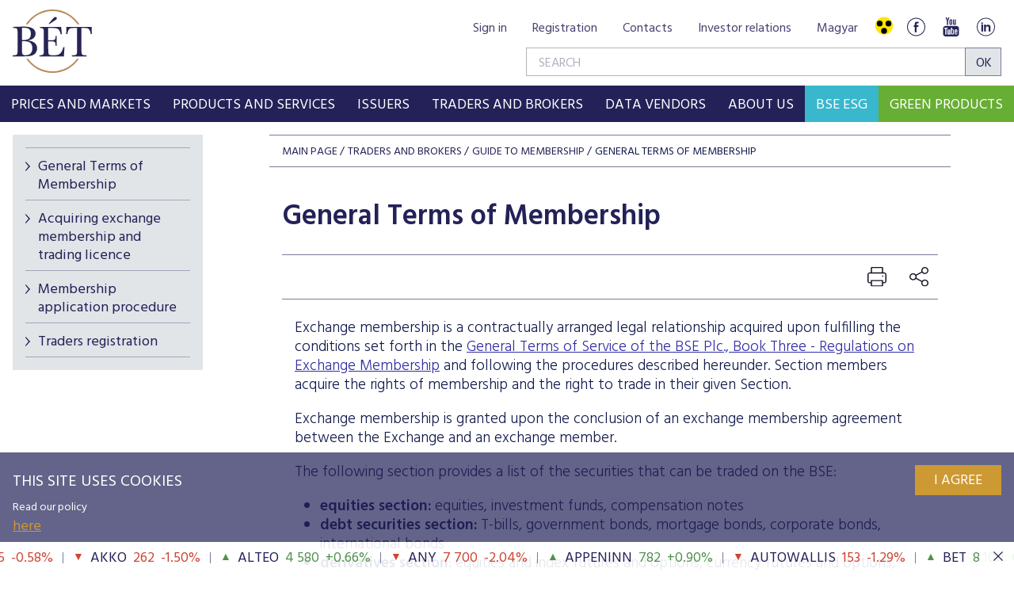

--- FILE ---
content_type: text/html;charset=UTF-8
request_url: https://bse.hu/Traders-and-Brokers/Guide-to-Membership/General-Terms-of-Membership
body_size: 29023
content:
<!DOCTYPE html>
<html class="loading" lang="en">
    <head>
        <meta charset="utf-8"/>
        <meta http-equiv="X-UA-Compatible" content="IE=edge"/>
        <meta name="viewport" content="width=device-width, initial-scale=1"/>
        <meta name="portal" content="BETA3"/>

        <meta name="context-path" content="/" />

        <link rel="shortcut icon" type="image/x-icon" href="/assets/site-default/modules_site/site/images/favicon.png">
        <link rel="icon" type="image/png" href="/assets/site-default/modules_site/site/images/favicon.png">


        <meta property="og:title" content="General Terms of Membership" />
        <meta property="og:site_name" content="Bet site" />
        <meta property="og:url" content="https://bse.hu/Traders-and-Brokers/Guide-to-Membership/General-Terms-of-Membership" />
        <meta property="og:type" content="article" />
        
        <meta property="og:image" content="https://bse.hu/pimg/imageFile?path=/site/Kepek/logok/BET-logo-RGB-270x520px.png" />

        
            
                <meta property="og:description" />
            
            

            
        
        
        
        <meta name="description" content="Exchange membership is a contractually arranged legal relationship acquired upon fulfilling the conditions set forth in the General Terms of Service of the BSE Ltd., Book Three - Regulations on Ex..." />
        <meta name="keywords" content="bokers,membership,traders" />

        <meta name="_csrf" content="c852eb74-f3ce-45ae-a729-a11cfc68d2c1"/> <meta name="_csrf_header" content="X-SECURITY"/>

        
        
        <script type="text/plain" data-name="portal:loaderConfiguration">{"baseURL":"/assets/","paths":{"@ponte/dialog":"default/modules_vendor/@ponte/dialog","@ponte/dialog-aurelia":"default/modules_vendor/@ponte/dialog-aurelia","alertify":"default/modules_vendor/alertify","aurelia-binding":"default/modules_vendor/aurelia-binding","aurelia-bootstrapper":"default/modules_vendor/aurelia-bootstrapper","aurelia-dependency-injection":"default/modules_vendor/aurelia-dependency-injection","aurelia-dialog":"default/modules_vendor/aurelia-dialog","aurelia-event-aggregator":"default/modules_vendor/aurelia-event-aggregator","aurelia-fetch-client":"default/modules_vendor/aurelia-fetch-client","aurelia-framework":"default/modules_vendor/aurelia-framework","aurelia-history":"default/modules_vendor/aurelia-history","aurelia-history-browser":"default/modules_vendor/aurelia-history-browser","aurelia-loader":"default/modules_vendor/aurelia-loader","aurelia-loader-default":"default/modules_vendor/aurelia-loader-default","aurelia-logging":"default/modules_vendor/aurelia-logging","aurelia-logging-console":"default/modules_vendor/aurelia-logging-console","aurelia-metadata":"default/modules_vendor/aurelia-metadata","aurelia-pal":"default/modules_vendor/aurelia-pal","aurelia-pal-browser":"default/modules_vendor/aurelia-pal-browser","aurelia-path":"default/modules_vendor/aurelia-path","aurelia-polyfills":"default/modules_vendor/aurelia-polyfills","aurelia-route-recognizer":"default/modules_vendor/aurelia-route-recognizer","aurelia-router":"default/modules_vendor/aurelia-router","aurelia-task-queue":"default/modules_vendor/aurelia-task-queue","aurelia-templating":"default/modules_vendor/aurelia-templating","aurelia-templating-binding":"default/modules_vendor/aurelia-templating-binding","aurelia-templating-resources":"default/modules_vendor/aurelia-templating-resources","aurelia-templating-router":"default/modules_vendor/aurelia-templating-router","autorefresh":"site-default/modules_site/autorefresh","bet":"site-default/modules_site/bet","bet-analytics":"site.en/modules_site/bet-analytics","bet-chart":"site-default/modules_site/bet-chart","bet-company-profile":"site-default/modules_site/bet-company-profile","bet-data-download":"default/modules_site/bet-data-download","bet-datatables":"site-default/modules_site/bet-datatables","bet-form-portal":"default/modules_site/bet-form-portal","bet-ft":"default/modules_site/bet-ft","bet-kibinfo":"default/modules_site/bet-kibinfo","bet-legek":"site-default/modules_site/bet-legek","bet-marketnow":"default/modules_site/bet-marketnow","bet-marketnow-corporatebonds":"default/modules_site/bet-marketnow-corporatebonds","bet-marketnow-mortgage":"default/modules_site/bet-marketnow-mortgage","bet-newkib-list":"site-default/modules_site/bet-newkib-list","bet-product-download":"default/modules_site/bet-product-download","bet-ticker":"site-default/modules_site/bet-ticker","bet-traderlist":"site-default/modules_site/bet-traderlist","bux-index":"site-default/modules_site/bux-index","cetopntr-index":"site-default/modules_site/cetopntr-index","chart.js":"default/modules_vendor/chart.js","chartjs-plugin-datalabels":"default/modules_vendor/chartjs-plugin-datalabels","chartjs-plugin-stacked100":"default/modules_vendor/chartjs-plugin-stacked100","configurableLogin":"default/modules_site/configurableLogin","css":"default/modules_vendor/css","dateTimePicker":"default/modules_vendor/dateTimePicker","defaultLogin":"default/modules_site/defaultLogin","derivative-instrument":"default/modules_site/derivative-instrument","dokk-core-form":"default/modules_site/dokk-core-form","dokk-datepicker":"default/modules_site/dokk-datepicker","dokk-features-portal-webform-manager":"default/modules_site/dokk-features-portal-webform-manager","dokk-observable":"default/modules_site/dokk-observable","dokk-react-form":"default/modules_site/dokk-react-form","external-auth-manager":"default/modules_site/external-auth-manager","fancybox":"default/modules_vendor/fancybox","fetch":"default/modules_vendor/fetch","forgotPassword":"default/modules_site/forgotPassword","form-portal":"default/modules_site/form-portal","google-maps":"default/modules_vendor/google-maps","google-maps-react":"default/modules_vendor/google-maps-react","highstock":"default/modules_site/highstock","imageGallery":"default/modules_site/imageGallery","imask":"default/modules_vendor/imask","irlist":"default/modules_site/irlist","jquery":"default/modules_vendor/jquery","jsfile-uploader2":"default/modules_site/jsfile-uploader2","ladda":"default/modules_site/ladda","moment":"site-default/modules_vendor/moment","moment-timezone":"site-default/modules_vendor/moment-timezone","numeral":"default/modules_vendor/numeral","pdfViewer":"default/modules_site/pdfViewer","portal":"default/modules_site/portal","portal-aurelia":"default/modules_site/portal-aurelia","portal-datepicker":"default/modules_site/portal-datepicker","portal-dialog":"default/modules_site/portal-dialog","portal-select":"default/modules_site/portal-select","quill":"default/modules_vendor/quill","react":"default/modules_vendor/react","react-datepicker":"default/modules_vendor/react-datepicker","react-dom":"default/modules_vendor/react-dom","react-select":"default/modules_vendor/react-select","registrableCalendarEvent":"site-default/modules_site/registrableCalendarEvent","select2":"default/modules_vendor/select2","site":"site-default/modules_site/site","site-en":"site.en/modules_site/site-en","site-hu":"site/modules_site/site-hu","slick":"default/modules_vendor/slick","slickCarousel":"default/modules_site/slickCarousel","solr":"site-default/modules_site/solr","text":"default/modules_vendor/text","tinymce":"default/modules_site/tinymce","token-processors":"default/modules_site/token-processors","tslib":"default/modules_vendor/tslib","tui-chart":"default/modules_vendor/tui-chart","two-js":"default/modules_vendor/two-js","videowall":"default/modules_site/videowall"},"packages":{"@ponte/dialog":{"main":"index.js","meta":{"*.js":{"format":"register","build":true},"*.css":{"loader":"css","format":"global"},"*.scss":{"loader":"css","format":"global"}}},"@ponte/dialog-aurelia":{"main":"index.js","meta":{"*.js":{"format":"register","build":true},"*.css":{"loader":"css","format":"global"},"*.scss":{"loader":"css","format":"global"}}},"alertify":{"main":"alertify.min.js","defaultExtension":"js","meta":{"*.js":{"format":"register","exports":"alertify","minify":true,"build":true},"*.css":{"loader":"css","format":"global"},"*.scss":{"loader":"css","format":"global"}}},"aurelia-binding":{"main":"aurelia-binding.js","defaultExtension":"js","meta":{"*.js":{"format":"register","minify":true,"build":true},"*.css":{"loader":"css","format":"global"},"*.scss":{"loader":"css","format":"global"}}},"aurelia-bootstrapper":{"main":"aurelia-bootstrapper","defaultExtension":"js","meta":{"*.js":{"format":"register","minify":true,"build":true},"*.css":{"loader":"css","format":"global"},"*.scss":{"loader":"css","format":"global"}}},"aurelia-dependency-injection":{"main":"aurelia-dependency-injection","defaultExtension":"js","meta":{"*.js":{"format":"register","minify":true,"build":true},"*.css":{"loader":"css","format":"global"},"*.scss":{"loader":"css","format":"global"}}},"aurelia-dialog":{"main":"aurelia-dialog","defaultExtension":"js","meta":{"*.js":{"format":"register","minify":true,"build":true},"*.css":{"loader":"css","format":"global"},"*.scss":{"loader":"css","format":"global"}}},"aurelia-event-aggregator":{"main":"aurelia-event-aggregator","defaultExtension":"js","meta":{"*.js":{"format":"register","minify":true,"build":true},"*.css":{"loader":"css","format":"global"},"*.scss":{"loader":"css","format":"global"}}},"aurelia-fetch-client":{"main":"aurelia-fetch-client.js","defaultExtension":"js","meta":{"*.js":{"format":"register","minify":true,"build":true},"*.css":{"loader":"css","format":"global"},"*.scss":{"loader":"css","format":"global"}}},"aurelia-framework":{"main":"aurelia-framework","defaultExtension":"js","meta":{"*.js":{"format":"register","minify":true,"build":true},"*.css":{"loader":"css","format":"global"},"*.scss":{"loader":"css","format":"global"}}},"aurelia-history":{"main":"aurelia-history","defaultExtension":"js","meta":{"*.js":{"format":"register","minify":true,"build":true},"*.css":{"loader":"css","format":"global"},"*.scss":{"loader":"css","format":"global"}}},"aurelia-history-browser":{"main":"aurelia-history-browser","defaultExtension":"js","meta":{"*.js":{"format":"register","minify":true,"build":true},"*.css":{"loader":"css","format":"global"},"*.scss":{"loader":"css","format":"global"}}},"aurelia-loader":{"main":"aurelia-loader","defaultExtension":"js","meta":{"*.js":{"format":"register","minify":true,"build":true},"*.css":{"loader":"css","format":"global"},"*.scss":{"loader":"css","format":"global"}}},"aurelia-loader-default":{"main":"aurelia-loader-default","defaultExtension":"js","meta":{"*.js":{"format":"register","minify":true,"build":true},"*.css":{"loader":"css","format":"global"},"*.scss":{"loader":"css","format":"global"}}},"aurelia-logging":{"main":"aurelia-logging","defaultExtension":"js","meta":{"*.js":{"format":"register","minify":true,"build":true},"*.css":{"loader":"css","format":"global"},"*.scss":{"loader":"css","format":"global"}}},"aurelia-logging-console":{"main":"aurelia-logging-console","defaultExtension":"js","meta":{"*.js":{"format":"register","minify":true,"build":true},"*.css":{"loader":"css","format":"global"},"*.scss":{"loader":"css","format":"global"}}},"aurelia-metadata":{"main":"aurelia-metadata","defaultExtension":"js","meta":{"*.js":{"format":"register","minify":true,"build":true},"*.css":{"loader":"css","format":"global"},"*.scss":{"loader":"css","format":"global"}}},"aurelia-pal":{"main":"aurelia-pal","defaultExtension":"js","meta":{"*.js":{"format":"register","minify":true,"build":true},"*.css":{"loader":"css","format":"global"},"*.scss":{"loader":"css","format":"global"}}},"aurelia-pal-browser":{"main":"aurelia-pal-browser","defaultExtension":"js","meta":{"*.js":{"format":"register","minify":true,"build":true},"*.css":{"loader":"css","format":"global"},"*.scss":{"loader":"css","format":"global"}}},"aurelia-path":{"main":"aurelia-path","defaultExtension":"js","meta":{"*.js":{"format":"register","minify":true,"build":true},"*.css":{"loader":"css","format":"global"},"*.scss":{"loader":"css","format":"global"}}},"aurelia-polyfills":{"main":"aurelia-polyfills","defaultExtension":"js","meta":{"*.js":{"format":"register","minify":true,"build":true},"*.css":{"loader":"css","format":"global"},"*.scss":{"loader":"css","format":"global"}}},"aurelia-route-recognizer":{"main":"aurelia-route-recognizer","defaultExtension":"js","meta":{"*.js":{"format":"register","minify":true,"build":true},"*.css":{"loader":"css","format":"global"},"*.scss":{"loader":"css","format":"global"}}},"aurelia-router":{"main":"aurelia-router","defaultExtension":"js","meta":{"*.js":{"format":"register","minify":true,"build":true},"*.css":{"loader":"css","format":"global"},"*.scss":{"loader":"css","format":"global"}}},"aurelia-task-queue":{"main":"aurelia-task-queue","defaultExtension":"js","meta":{"*.js":{"format":"register","minify":true,"build":true},"*.css":{"loader":"css","format":"global"},"*.scss":{"loader":"css","format":"global"}}},"aurelia-templating":{"main":"aurelia-templating","defaultExtension":"js","meta":{"*.js":{"format":"register","minify":true,"build":true},"*.css":{"loader":"css","format":"global"},"*.scss":{"loader":"css","format":"global"}}},"aurelia-templating-binding":{"main":"aurelia-templating-binding","defaultExtension":"js","meta":{"*.js":{"format":"register","minify":true,"build":true},"*.css":{"loader":"css","format":"global"},"*.scss":{"loader":"css","format":"global"}}},"aurelia-templating-resources":{"main":"aurelia-templating-resources","defaultExtension":"js","meta":{"*.js":{"format":"register","minify":true,"build":true},"*.css":{"loader":"css","format":"global"},"*.scss":{"loader":"css","format":"global"}}},"aurelia-templating-router":{"main":"aurelia-templating-router","defaultExtension":"js","meta":{"*.js":{"format":"register","minify":true,"build":true},"*.css":{"loader":"css","format":"global"},"*.scss":{"loader":"css","format":"global"}}},"autorefresh":{"main":"refresh.js","meta":{"*.js":{"build":true,"format":"register"},"*.css":{"loader":"css","format":"global"},"*.scss":{"loader":"css","format":"global"}}},"bet":{"main":"bet.js","defaultExtension":"js","meta":{"*.js":{"minify":true,"build":true,"format":"register"},"*.css":{"loader":"css","format":"global"},"*.scss":{"loader":"css","format":"global"}}},"bet-analytics":{"defaultExtension":"js","meta":{"*.css":{"loader":"css","format":"global"},"*.scss":{"loader":"css","format":"global"}}},"bet-chart":{"main":"chart-handler.js","defaultExtension":"js","meta":{"*.js":{"minify":true,"build":true,"format":"register"},"*.css":{"loader":"css","format":"global"},"*.scss":{"loader":"css","format":"global"}}},"bet-company-profile":{"main":"company-profile.js","defaultExtension":"js","meta":{"*.js":{"minify":true,"build":true,"format":"register"},"*.css":{"loader":"css","format":"global"},"*.scss":{"loader":"css","format":"global"}}},"bet-data-download":{"main":"data-download.js","defaultExtension":"js","meta":{"*.js":{"minify":true,"build":true,"format":"register"},"*.css":{"loader":"css","format":"global"},"*.scss":{"loader":"css","format":"global"}}},"bet-datatables":{"main":"datatables-manager.js","defaultExtension":"js","meta":{"datatables-manager.js":{"minify":true,"build":true,"format":"register"},"datatables.min.js":{"format":"register","exports":"jQuery","minify":true,"deps":["jquery"],"build":true},"*.js":{"minify":true,"build":true,"format":"register"},"*.css":{"loader":"css","format":"global"},"*.scss":{"loader":"css","format":"global"}}},"bet-form-portal":{"main":"dist/bet-form-portal.js","defaultExtension":"js","meta":{"dist/*.js":{"format":"register","build":true},"*.css":{"loader":"css","format":"global"},"*.scss":{"loader":"css","format":"global"}}},"bet-ft":{"main":"bet-ft.js","defaultExtension":"js","meta":{"*.js":{"minify":true,"build":true,"format":"register"},"*.css":{"loader":"css","format":"global"},"*.scss":{"loader":"css","format":"global"}}},"bet-kibinfo":{"main":"bet-kibinfo.js","defaultExtension":"js","meta":{"*.js":{"minify":true,"build":true,"format":"register"},"*.css":{"loader":"css","format":"global"},"*.scss":{"loader":"css","format":"global"}}},"bet-legek":{"main":"legek.js","defaultExtension":"js","meta":{"*.js":{"minify":true,"build":true,"format":"register"},"*.css":{"loader":"css","format":"global"},"*.scss":{"loader":"css","format":"global"}}},"bet-marketnow":{"main":"market-now.js","defaultExtension":"js","meta":{"*.js":{"minify":true,"build":true,"format":"register"},"*.css":{"loader":"css","format":"global"},"*.scss":{"loader":"css","format":"global"}}},"bet-marketnow-corporatebonds":{"main":"market-now-corporatebonds.js","defaultExtension":"js","meta":{"*.js":{"minify":true,"build":true,"format":"register"},"*.css":{"loader":"css","format":"global"},"*.scss":{"loader":"css","format":"global"}}},"bet-marketnow-mortgage":{"main":"market-now-mortgage.js","defaultExtension":"js","meta":{"*.js":{"minify":true,"build":true,"format":"register"},"*.css":{"loader":"css","format":"global"},"*.scss":{"loader":"css","format":"global"}}},"bet-newkib-list":{"main":"newkib-list.js","defaultExtension":"js","meta":{"*.js":{"minify":true,"build":true,"format":"register"},"*.css":{"loader":"css","format":"global"},"*.scss":{"loader":"css","format":"global"}}},"bet-product-download":{"main":"bet-product-download.js","defaultExtension":"js","meta":{"*.js":{"minify":true,"build":true,"format":"register"},"*.css":{"loader":"css","format":"global"},"*.scss":{"loader":"css","format":"global"}}},"bet-ticker":{"main":"ticker.js","defaultExtension":"js","meta":{"*.js":{"minify":true,"build":true,"format":"register"},"*.css":{"loader":"css","format":"global"},"*.scss":{"loader":"css","format":"global"}}},"bet-traderlist":{"main":"bet-traderlist.js","defaultExtension":"js","meta":{"*.js":{"minify":true,"build":true,"format":"register"},"*.css":{"loader":"css","format":"global"},"*.scss":{"loader":"css","format":"global"}}},"bux-index":{"main":"index.js","defaultExtension":"js","meta":{"*.js":{"minify":true,"build":true,"format":"register"},"*.css":{"loader":"css","format":"global"},"*.scss":{"loader":"css","format":"global"}}},"cetopntr-index":{"main":"index.js","defaultExtension":"js","meta":{"*.js":{"minify":true,"build":true,"format":"register"},"*.css":{"loader":"css","format":"global"},"*.scss":{"loader":"css","format":"global"}}},"chart.js":{"main":"Chart.js","meta":{"Chart.js":{"format":"register","minify":true,"build":true},"*.css":{"loader":"css","format":"global"},"*.scss":{"loader":"css","format":"global"}}},"chartjs-plugin-datalabels":{"main":"chartjs-plugin-datalabels.js","meta":{"chartjs-plugin-datalabels.js":{"format":"register","minify":true,"build":true},"*.css":{"loader":"css","format":"global"},"*.scss":{"loader":"css","format":"global"}}},"chartjs-plugin-stacked100":{"main":"index.js","meta":{"index.js":{"minify":true,"build":true,"format":"register"},"*.css":{"loader":"css","format":"global"},"*.scss":{"loader":"css","format":"global"}}},"configurableLogin":{"main":"login.js","defaultExtension":"js","meta":{"*.js":{"minify":true,"build":true,"format":"register"},"*.scss":{"loader":"css","format":"global"},"*.css":{"loader":"css","format":"global"}}},"css":{"main":"css.js","meta":{"*.js":{"build":true,"format":"register"},"*.css":{"loader":"css","format":"global"},"*.scss":{"loader":"css","format":"global"}}},"dateTimePicker":{"main":"DateTimePicker.js","defaultExtension":"js","meta":{"*.js":{"format":"register","exports":"jQuery","deps":["jquery/jquery-ui-1.12.1"],"minify":true,"build":true},"*.css":{"loader":"css","format":"global"},"*.scss":{"loader":"css","format":"global"}}},"defaultLogin":{"main":"login.js","defaultExtension":"js","meta":{"*.js":{"minify":true,"build":true,"format":"register"},"*.scss":{"loader":"css","format":"global"},"*.css":{"loader":"css","format":"global"}}},"derivative-instrument":{"main":"derivative-instrument.js","defaultExtension":"js","meta":{"*.js":{"minify":true,"build":true,"format":"register"},"*.css":{"loader":"css","format":"global"},"*.scss":{"loader":"css","format":"global"}}},"dokk-core-form":{"main":"dist/index.js","defaultExtension":"js","meta":{"dist/*.js":{"format":"register","minify":true,"build":true},"*.css":{"loader":"css","format":"global"},"*.scss":{"loader":"css","format":"global"}}},"dokk-datepicker":{"main":"dist/index.js","defaultExtension":"js","meta":{"*.js":{"format":"register","build":true},"*.css":{"loader":"css","format":"global"},"*.scss":{"loader":"css","format":"global"}}},"dokk-features-portal-webform-manager":{"main":"dist/webform-manager.js","defaultExtension":"js","meta":{"dist/*.js":{"format":"register","build":true},"*.css":{"loader":"css","format":"global"},"*.scss":{"loader":"css","format":"global"}}},"dokk-observable":{"main":"dist/index.js","defaultExtension":"js","meta":{"dist/*.js":{"format":"register","minify":true,"build":true},"*.css":{"loader":"css","format":"global"},"*.scss":{"loader":"css","format":"global"}}},"dokk-react-form":{"main":"useForm.js","defaultExtension":"js","meta":{"*.js":{"build":true,"format":"register"},"*.css":{"loader":"css","format":"global"},"*.scss":{"loader":"css","format":"global"}}},"external-auth-manager":{"main":"external-auth-manager.js","defaultExtension":"js","meta":{"*.js":{"minify":true,"build":true,"format":"register"},"*.css":{"loader":"css","format":"global"},"*.scss":{"loader":"css","format":"global"}}},"fancybox":{"main":"jquery.fancybox-3.5.7.min.js","defaultExtension":"js","meta":{"*.js":{"format":"register","exports":"jQuery","deps":["jquery","./jquery.fancybox-3.5.7.min.css"],"minify":true,"build":true},"*.css":{"loader":"css","format":"global"},"*.scss":{"loader":"css","format":"global"}}},"fetch":{"main":"fetch.2.0.3.min.js","defaultExtension":"js","meta":{"*.js":{"format":"register","exports":"jQuery","build":true},"*.css":{"loader":"css","format":"global"},"*.scss":{"loader":"css","format":"global"}}},"forgotPassword":{"main":"forgotPasswordChanger.js","defaultExtension":"js","meta":{"forgotPasswordChanger.js":{"build":true,"format":"register"},"*.css":{"loader":"css","format":"global"},"*.scss":{"loader":"css","format":"global"}}},"form-portal":{"main":"dist/form-portal.js","defaultExtension":"js","meta":{"dist/*.js":{"format":"register","minify":true,"build":true},"*.css":{"loader":"css","format":"global"},"*.scss":{"loader":"css","format":"global"}}},"google-maps":{"main":"google-maps.js","defaultExtension":"js","meta":{"*.js":{"minify":true,"build":true,"format":"register"},"*.css":{"loader":"css","format":"global"},"*.scss":{"loader":"css","format":"global"}}},"google-maps-react":{"main":"google_maps_api.jsx","defaultExtension":"jsx","meta":{"*.jsx":{"minify":true,"build":true,"format":"register"},"*.css":{"loader":"css","format":"global"},"*.scss":{"loader":"css","format":"global"}}},"highstock":{"main":"index.js","defaultExtension":"js","meta":{"highstock.js":{"format":"register","minify":true,"build":true},"*.js":{"minify":true,"build":true,"format":"register"},"*.css":{"loader":"css","format":"global"},"*.scss":{"loader":"css","format":"global"}}},"imageGallery":{"main":"image-gallery.js","defaultExtension":"js","meta":{"image-gallery.js":{"deps":["./image-gallery.css"],"build":true,"format":"register"},"image-gallery.css":{"loader":"css","format":"global"},"*.css":{"loader":"css","format":"global"},"*.scss":{"loader":"css","format":"global"}}},"imask":{"main":"imask.min.js","meta":{"*.js":{"format":"register","minify":true,"build":true},"*.css":{"loader":"css","format":"global"},"*.scss":{"loader":"css","format":"global"}}},"irlist":{"main":"irlist.js","defaultExtension":"js","meta":{"*.js":{"build":true,"format":"register"},"*.css":{"loader":"css","format":"global"},"*.scss":{"loader":"css","format":"global"}}},"jquery":{"main":"index.js","defaultExtension":"js","meta":{"index.js":{"format":"register","minify":true,"build":true},"jquery-3.7.1.min.js":{"format":"register","exports":"jQuery","minify":true,"deps":[],"build":true},"jquery-ui-1.13.2/*.js":{"format":"register","exports":"jQuery","minify":true,"deps":["../jquery-3.7.1.min.js"],"build":true},"jquery-ui-1.13.2/*.css":{"loader":"css","format":"global"},"*.css":{"loader":"css","format":"global"},"*.scss":{"loader":"css","format":"global"}}},"jsfile-uploader2":{"main":"dist/index.js","defaultExtension":"js","meta":{"*.js":{"format":"register","build":true},"*.css":{"loader":"css","format":"global"},"*.scss":{"loader":"css","format":"global"}}},"ladda":{"main":"index.js","defaultExtension":"js","meta":{"ladda.min.js":{"format":"register","minify":true,"build":true},"spin.min.js":{"format":"register","minify":true,"build":true},"*.js":{"minify":true,"build":true,"format":"register"},"*.css":{"loader":"css","format":"global"},"*.scss":{"loader":"css","format":"global"}}},"moment":{"main":"moment-main.js","defaultExtension":"js","meta":{"*.js":{"format":"register","minify":true,"build":true},"*.css":{"loader":"css","format":"global"},"*.scss":{"loader":"css","format":"global"}}},"moment-timezone":{"main":"moment-timezone-with-data.js","meta":{"*.js":{"format":"register","build":true},"*.css":{"loader":"css","format":"global"},"*.scss":{"loader":"css","format":"global"}}},"numeral":{"main":"index.js","defaultExtension":"js","meta":{"index.js":{"minify":true,"build":true,"format":"register"},"locales.js":{"format":"register","deps":["./numeral"],"minify":true,"build":true},"numeral.js":{"format":"register","minify":true,"build":true},"*.css":{"loader":"css","format":"global"},"*.scss":{"loader":"css","format":"global"}}},"pdfViewer":{"main":"pdf-pager.jsx","defaultExtension":"js","meta":{"pdf-viewer.js":{"deps":[],"build":true,"format":"register"},"*.jsx":{"deps":[],"build":true,"format":"register"},"*.scss":{"loader":"css","format":"global"},"*.css":{"loader":"css","format":"global"}}},"portal":{"main":"dist/portal.js","defaultExtension":"js","meta":{"dist/*.js":{"format":"register","build":true},"*.css":{"loader":"css","format":"global"},"*.scss":{"loader":"css","format":"global"}}},"portal-aurelia":{"main":"dist/main.js","defaultExtension":"js","meta":{"*.js":{"format":"register","build":true},"*.css":{"loader":"css","format":"global"},"*.scss":{"loader":"css","format":"global"}}},"portal-datepicker":{"main":"index.jsx","defaultExtension":"jsx","meta":{"*.js":{"build":true,"format":"register"},"*.jsx":{"build":true,"format":"register"},"*.scss":{"loader":"css","format":"global"},"*.css":{"loader":"css","format":"global"}}},"portal-dialog":{"main":"src/portal-dialog.js","defaultExtension":"js","meta":{"*.js":{"format":"register","build":true},"*.css":{"loader":"css","format":"global"},"*.scss":{"loader":"css","format":"global"}}},"portal-select":{"main":"index.jsx","defaultExtension":"jsx","meta":{"*.jsx":{"build":true,"format":"register"},"*.css":{"loader":"css","format":"global"},"*.scss":{"loader":"css","format":"global"}}},"quill":{"main":"quill.min.js","defaultExtension":"js","meta":{"*.js":{"format":"register","exports":"Quill","deps":["./quill.snow.css"],"build":true},"*.css":{"loader":"css","format":"global"},"*.scss":{"loader":"css","format":"global"}}},"react":{"main":"react.min.js","defaultExtension":"js","meta":{"react.min.js":{"format":"amd","deps":[]},"*.css":{"loader":"css","format":"global"},"*.scss":{"loader":"css","format":"global"}}},"react-datepicker":{"main":"dist/react-datepicker.js","defaultExtension":"js","meta":{"react-datepicker.js":{"format":"amd"},"*.css":{"loader":"css","format":"global"},"*.scss":{"loader":"css","format":"global"}}},"react-dom":{"main":"react-dom.min.js","defaultExtension":"js","meta":{"react-dom.min.js":{"format":"amd","deps":["react"]},"*.css":{"loader":"css","format":"global"},"*.scss":{"loader":"css","format":"global"}}},"react-select":{"main":"index-prod.umd.js","defaultExtension":"js","meta":{"index-prod.umd.js":{"format":"amd","deps":[]},"*.css":{"loader":"css","format":"global"},"*.scss":{"loader":"css","format":"global"}}},"registrableCalendarEvent":{"main":"registrable-calendar-event.js","defaultExtension":"js","meta":{"registrable-calendar-event.js":{"deps":["jquery"],"build":true,"format":"register"},"*.css":{"loader":"css","format":"global"},"*.scss":{"loader":"css","format":"global"}}},"select2":{"main":"index.js","meta":{"select2.min.js":{"format":"register","minify":true,"build":true},"index.js":{"minify":true,"build":true,"format":"register"},"*.css":{"loader":"css","format":"global"},"*.scss":{"loader":"css","format":"global"}}},"site":{"main":"site.js","defaultExtension":"js","meta":{"*.js":{"minify":true,"build":true,"format":"register"},"*.css":{"loader":"css","format":"global"},"*.scss":{"loader":"css","format":"global"}}},"site-en":{"main":"styles/bet-style-en.css","defaultExtension":"js","meta":{"*.js":{"minify":true,"build":true,"format":"register"},"*.css":{"loader":"css","format":"global"},"*.scss":{"loader":"css","format":"global"}}},"site-hu":{"main":"styles/bet-style.css","defaultExtension":"js","meta":{"*.js":{"minify":true,"build":true,"format":"register"},"*.css":{"loader":"css","format":"global"},"*.scss":{"loader":"css","format":"global"}}},"slick":{"main":"slick.min.js","defaultExtension":"js","meta":{"slick.min.js":{"format":"register","export":"jQuery","minify":true,"deps":["jquery","./slick.scss","./slick-theme.scss"],"build":true},"*.scss":{"loader":"css","format":"global"},"*.css":{"loader":"css","format":"global"}}},"slickCarousel":{"main":"carousel.js","defaultExtension":"js","meta":{"carousel.js":{"build":true,"format":"register"},"responsiveConfigPlugin.js":{"build":true,"format":"register"},"simpleConfigPlugin.js":{"build":true,"format":"register"},"*.css":{"loader":"css","format":"global"},"*.scss":{"loader":"css","format":"global"}}},"solr":{"defaultExtension":"js","meta":{"solr_result.js":{"build":true,"format":"register"},"testPlugin.js":{"build":true,"format":"register"},"solr_search.js":{"build":true,"format":"register"},"typeahead.bundle.min.js":{"format":"register","exports":"jQuery","build":true},"*.css":{"loader":"css","format":"global"},"*.scss":{"loader":"css","format":"global"}}},"text":{"main":"text.js","meta":{"*.js":{"format":"register","minify":true,"build":true},"*.css":{"loader":"css","format":"global"},"*.scss":{"loader":"css","format":"global"}}},"tinymce":{"main":"dist/index.js","defaultExtension":"js","meta":{"*.js":{"format":"register","build":true},"*.css":{"loader":"css","format":"global"},"*.scss":{"loader":"css","format":"global"}}},"token-processors":{"defaultExtension":"js","meta":{"*.js":{"build":true,"format":"register"},"*.css":{"loader":"css","format":"global"},"*.scss":{"loader":"css","format":"global"}}},"tslib":{"main":"tslib.js","meta":{"*.js":{"format":"register","build":true},"*.css":{"loader":"css","format":"global"},"*.scss":{"loader":"css","format":"global"}}},"tui-chart":{"main":"index.js","defaultExtension":"js","meta":{"*.js":{"format":"amd","deps":[]},"*.css":{"loader":"css","format":"global"},"*.scss":{"loader":"css","format":"global"}}},"two-js":{"main":"two.min.js","defaultExtension":"js","meta":{"*.js":{"minify":true,"build":true,"format":"register"},"*.css":{"loader":"css","format":"global"},"*.scss":{"loader":"css","format":"global"}}},"videowall":{"main":"videowall.js","defaultExtension":"js","meta":{"*.js":{"minify":true,"build":true,"format":"register"},"*.css":{"loader":"css","format":"global"},"*.scss":{"loader":"css","format":"global"}}}},"bundles":{"default/modules_vendor/aurelia-binding/aurelia-binding.bundle.js":["aurelia-binding/index.js","aurelia-binding/aurelia-binding.js"],"default/modules_vendor/aurelia-bootstrapper/aurelia-bootstrapper.bundle.js":["aurelia-bootstrapper/index.js","aurelia-bootstrapper/aurelia-bootstrapper.js"],"default/modules_vendor/aurelia-dependency-injection/aurelia-dependency-injection.bundle.js":["aurelia-dependency-injection/index.js","aurelia-dependency-injection/aurelia-dependency-injection.js"],"default/modules_vendor/aurelia-dialog/aurelia-dialog.bundle.js":["aurelia-dialog/interfaces.js","aurelia-dialog/dialog-controller.js","aurelia-dialog/dialog-service.js","aurelia-dialog/attach-focus.js","aurelia-dialog/ux-dialog-header.js","aurelia-dialog/ux-dialog-footer.js","aurelia-dialog/aurelia-dialog.js","aurelia-dialog/dialog-close-error.js","aurelia-dialog/renderer.js","aurelia-dialog/dialog-settings.js","aurelia-dialog/dialog-result.js","aurelia-dialog/dialog-renderer.js","aurelia-dialog/dialog-cancel-error.js","aurelia-dialog/dialog-configuration.js","aurelia-dialog/ux-dialog-body.js","aurelia-dialog/lifecycle.js","aurelia-dialog/ux-dialog.js"],"default/modules_vendor/aurelia-event-aggregator/aurelia-event-aggregator.bundle.js":["aurelia-event-aggregator/aurelia-event-aggregator.js","aurelia-event-aggregator/index.js"],"default/modules_vendor/aurelia-fetch-client/aurelia-fetch-client.bundle.js":["aurelia-fetch-client/aurelia-fetch-client.js","aurelia-fetch-client/index.js"],"default/modules_vendor/aurelia-framework/aurelia-framework.bundle.js":["aurelia-framework/aurelia-framework.js","aurelia-framework/index.js"],"default/modules_vendor/aurelia-history/aurelia-history.bundle.js":["aurelia-history/index.js","aurelia-history/aurelia-history.js"],"default/modules_vendor/aurelia-history-browser/aurelia-history-browser.bundle.js":["aurelia-history-browser/index.js","aurelia-history-browser/aurelia-history-browser.js"],"default/modules_vendor/aurelia-loader/aurelia-loader.bundle.js":["aurelia-loader/aurelia-loader.js","aurelia-loader/index.js"],"default/modules_vendor/aurelia-loader-default/aurelia-loader-default.bundle.js":["aurelia-loader-default/aurelia-loader-default.js","aurelia-loader-default/index.js"],"default/modules_vendor/aurelia-logging/aurelia-logging.bundle.js":["aurelia-logging/index.js","aurelia-logging/aurelia-logging.js"],"default/modules_vendor/aurelia-logging-console/aurelia-logging-console.bundle.js":["aurelia-logging-console/index.js","aurelia-logging-console/aurelia-logging-console.js"],"default/modules_vendor/aurelia-metadata/aurelia-metadata.bundle.js":["aurelia-metadata/index.js","aurelia-metadata/aurelia-metadata.js"],"default/modules_vendor/aurelia-pal/aurelia-pal.bundle.js":["aurelia-pal/index.js","aurelia-pal/aurelia-pal.js"],"default/modules_vendor/aurelia-pal-browser/aurelia-pal-browser.bundle.js":["aurelia-pal-browser/aurelia-pal-browser.js","aurelia-pal-browser/index.js"],"default/modules_vendor/aurelia-path/aurelia-path.bundle.js":["aurelia-path/aurelia-path.js","aurelia-path/index.js"],"default/modules_vendor/aurelia-polyfills/aurelia-polyfills.bundle.js":["aurelia-polyfills/aurelia-polyfills.js","aurelia-polyfills/index.js"],"default/modules_vendor/aurelia-route-recognizer/aurelia-route-recognizer.bundle.js":["aurelia-route-recognizer/index.js","aurelia-route-recognizer/aurelia-route-recognizer.js"],"default/modules_vendor/aurelia-router/aurelia-router.bundle.js":["aurelia-router/index.js","aurelia-router/aurelia-router.js"],"default/modules_vendor/aurelia-task-queue/aurelia-task-queue.bundle.js":["aurelia-task-queue/index.js","aurelia-task-queue/aurelia-task-queue.js"],"default/modules_vendor/aurelia-templating/aurelia-templating.bundle.js":["aurelia-templating/aurelia-templating.js","aurelia-templating/index.js"],"default/modules_vendor/aurelia-templating-binding/aurelia-templating-binding.bundle.js":["aurelia-templating-binding/aurelia-templating-binding.js","aurelia-templating-binding/index.js"],"default/modules_vendor/aurelia-templating-resources/aurelia-templating-resources.bundle.js":["aurelia-templating-resources/aurelia-templating-resources.js","aurelia-templating-resources/focus.js","aurelia-templating-resources/null-repeat-strategy.js","aurelia-templating-resources/set-repeat-strategy.js","aurelia-templating-resources/hide.js","aurelia-templating-resources/map-repeat-strategy.js","aurelia-templating-resources/show.js","aurelia-templating-resources/analyze-view-factory.js","aurelia-templating-resources/replaceable.js","aurelia-templating-resources/signal-binding-behavior.js","aurelia-templating-resources/self-binding-behavior.js","aurelia-templating-resources/html-sanitizer.js","aurelia-templating-resources/html-resource-plugin.js","aurelia-templating-resources/debounce-binding-behavior.js","aurelia-templating-resources/with.js","aurelia-templating-resources/abstract-repeater.js","aurelia-templating-resources/binding-mode-behaviors.js","aurelia-templating-resources/binding-signaler.js","aurelia-templating-resources/if.js","aurelia-templating-resources/number-repeat-strategy.js","aurelia-templating-resources/attr-binding-behavior.js","aurelia-templating-resources/sanitize-html.js","aurelia-templating-resources/repeat.js","aurelia-templating-resources/array-repeat-strategy.js","aurelia-templating-resources/compose.js","aurelia-templating-resources/if-core.js","aurelia-templating-resources/throttle-binding-behavior.js","aurelia-templating-resources/index.js","aurelia-templating-resources/update-trigger-binding-behavior.js","aurelia-templating-resources/repeat-utilities.js","aurelia-templating-resources/dynamic-element.js","aurelia-templating-resources/else.js","aurelia-templating-resources/repeat-strategy-locator.js","aurelia-templating-resources/css-resource.js","aurelia-templating-resources/aurelia-hide-style.js"],"default/modules_vendor/aurelia-templating-router/aurelia-templating-router.bundle.js":["aurelia-templating-router/route-loader.js","aurelia-templating-router/aurelia-templating-router.js","aurelia-templating-router/route-href.js","aurelia-templating-router/router-view.js","aurelia-templating-router/index.js"],"site-default/modules_site/bet-chart/bet-chart.bundle.js":["bet-chart/chart-manager.js","bet-chart/chart-handler.js"],"site-default/modules_site/bet-datatables/bet-datatables.bundle.js":["bet-datatables/datatables-manager.js","bet-datatables/datatables.min.js"],"default/modules_site/bet-form-portal/bet-form-portal.bundle.js":["bet-form-portal/dist/plugin/bet-ft-freetext-component.js","bet-form-portal/dist/plugin/bet-ft-yes-no-question.js","bet-form-portal/dist/plugin/bet-ft-yes-no-question-component.js","bet-form-portal/dist/plugin/bet-ft-freetext.js","bet-form-portal/dist/bet-form-portal.js","bet-form-portal/dist/plugin/bet-property-plugin.js"],"default/modules_site/bet-ft/bet-ft.bundle.js":["bet-ft/resources/translate.js","bet-ft/resources/date-format.js","bet-ft/bet-ft.js"],"default/modules_vendor/css/css.bundle.js":["css/dokk-theme.js","css/css.js"],"default/modules_site/dokk-core-form/dokk-core-form.bundle.js":["dokk-core-form/dist/index.js"],"default/modules_site/dokk-features-portal-webform-manager/webform-manager.bundle.js":["dokk-features-portal-webform-manager/dist/common/form-detail-panel/submission-meta-state.js","dokk-features-portal-webform-manager/dist/dashboard/custom-elements/tree-view-node.js","dokk-features-portal-webform-manager/dist/dashboard/app.html.js","dokk-features-portal-webform-manager/dist/common/util/task-queue.js","dokk-features-portal-webform-manager/dist/form-detail/app.html.js","dokk-features-portal-webform-manager/dist/common/util/observable/observable-adapter.js","dokk-features-portal-webform-manager/dist/common/form-panel/form-panel.js","dokk-features-portal-webform-manager/dist/common/util/observable/object-with-observer.js","dokk-features-portal-webform-manager/dist/common/util/inline-dialog-renderer.js","dokk-features-portal-webform-manager/dist/common/form-detail-panel/submission-meta-state.html.js","dokk-features-portal-webform-manager/dist/dashboard/custom-elements/form-breadcrumb.js","dokk-features-portal-webform-manager/dist/form-detail-panel.js","dokk-features-portal-webform-manager/dist/dashboard/custom-elements/search-bar.html.js","dokk-features-portal-webform-manager/dist/common/util/path-builder.js","dokk-features-portal-webform-manager/dist/dashboard/custom-elements/page-list.js","dokk-features-portal-webform-manager/dist/dashboard/custom-elements/form-breadcrumb.html.js","dokk-features-portal-webform-manager/dist/common/custom-elements/dashboard-date-time-picker.html.js","dokk-features-portal-webform-manager/dist/dashboard/routes/form-detail.js","dokk-features-portal-webform-manager/dist/dashboard/custom-elements/search-bar.js","dokk-features-portal-webform-manager/dist/common/form-detail-panel/form-detail-panel.js","dokk-features-portal-webform-manager/dist/common/util/observable/task-manager.js","dokk-features-portal-webform-manager/dist/common/util/observable/observable.js","dokk-features-portal-webform-manager/dist/dashboard/custom-elements/form-row.js","dokk-features-portal-webform-manager/dist/common/form-detail-panel/form-detail-panel.html.js","dokk-features-portal-webform-manager/dist/common/form-detail-panel/form-submission-list-item.js","dokk-features-portal-webform-manager/dist/webform-controller/webform-controller.html.js","dokk-features-portal-webform-manager/dist/common/form-detail-panel/webform-meta-status.html.js","dokk-features-portal-webform-manager/dist/dashboard/custom-elements/tree-view.js","dokk-features-portal-webform-manager/dist/dashboard/custom-elements/tree-view.html.js","dokk-features-portal-webform-manager/dist/dashboard/routes/category-tree.html.js","dokk-features-portal-webform-manager/dist/common/form-detail-panel/form-submission-list.html.js","dokk-features-portal-webform-manager/dist/common/util/query.js","dokk-features-portal-webform-manager/dist/webform-manager.js","dokk-features-portal-webform-manager/dist/dashboard/routes/form-list.html.js","dokk-features-portal-webform-manager/dist/common/form-detail-panel/webform-meta-state.html.js","dokk-features-portal-webform-manager/dist/common/form-detail-panel/webform-meta-status.js","dokk-features-portal-webform-manager/dist/dashboard.js","dokk-features-portal-webform-manager/dist/dashboard/routes/empty-form-detail.js","dokk-features-portal-webform-manager/dist/common/form-panel/form-panel.html.js","dokk-features-portal-webform-manager/dist/css/eform_main.scss.js","dokk-features-portal-webform-manager/dist/dashboard/app.js","dokk-features-portal-webform-manager/dist/common/service/inline-dialog-service.js","dokk-features-portal-webform-manager/dist/common/form-detail-panel/form-submission-list-item.html.js","dokk-features-portal-webform-manager/dist/common/service/form-service.js","dokk-features-portal-webform-manager/dist/common/form-detail-panel/form-submission-list.js","dokk-features-portal-webform-manager/dist/common/common.js","dokk-features-portal-webform-manager/dist/dashboard/routes/form-list.js","dokk-features-portal-webform-manager/dist/common/util/observable/task-manager-decorator.js","dokk-features-portal-webform-manager/dist/common/util/event-emitter.js","dokk-features-portal-webform-manager/dist/common/util/smooth-scroll.js","dokk-features-portal-webform-manager/dist/common/constants.js","dokk-features-portal-webform-manager/dist/common/custom-elements/inline-dialog-view.js","dokk-features-portal-webform-manager/dist/dashboard/custom-elements/form-row.html.js","dokk-features-portal-webform-manager/dist/dashboard/custom-elements/tree-view-node.html.js","dokk-features-portal-webform-manager/dist/webform-controller/webform-controller.js","dokk-features-portal-webform-manager/dist/common/util/AnimationSystem.js","dokk-features-portal-webform-manager/dist/common/form-detail-panel/webform-meta-state.js","dokk-features-portal-webform-manager/dist/dashboard/routes/empty-form-detail.html.js","dokk-features-portal-webform-manager/dist/common/custom-elements/dashboard-date-time-picker.js","dokk-features-portal-webform-manager/dist/common/service/webform-submit-adapter-manager.js","dokk-features-portal-webform-manager/dist/dashboard/routes/form-detail.html.js","dokk-features-portal-webform-manager/dist/dashboard/routes/category-tree.js","dokk-features-portal-webform-manager/dist/dashboard/custom-elements/page-list.html.js","dokk-features-portal-webform-manager/dist/form-detail/app.js"],"default/modules_site/dokk-observable/dokk-observable.bundle.js":["dokk-observable/dist/index.js"],"default/modules_site/form-portal/form-portal.bundle.js":["form-portal/dist/view-components/panel/panel.js","form-portal/dist/plugin/formatted-text.js","form-portal/dist/view-components/select-boxes-component.js","form-portal/dist/view-components/portal-view-descriptor-builder.js","form-portal/dist/view-components/wizard/wizard.js","form-portal/dist/plugin/file-upload-component.js","form-portal/dist/view-components/static-text-component.js","form-portal/dist/view-components/text-area-component.js","form-portal/dist/view-components/columns-control/columns-control.scss.js","form-portal/dist/builder/view-component-factory.js","form-portal/dist/view-components/number-field-component.js","form-portal/dist/view-components/tabs-control/tabs-control-descriptor-builder.js","form-portal/dist/view-components/checkbox-field-component.js","form-portal/dist/interfaces.js","form-portal/dist/view-components/wizard/wizard-descriptor-builder.js","form-portal/dist/view-components/view-component-utils.js","form-portal/dist/view-components/columns-control/columns-control-descriptor-builder.js","form-portal/dist/form-query-util.js","form-portal/dist/view-components/array-control/array-component-view.js","form-portal/dist/view-components/portal-view-component.js","form-portal/dist/view-components/object-panel/object-panel.js","form-portal/dist/view-components/date-field-component.js","form-portal/dist/keep-alive.js","form-portal/dist/plugin/formatted-text-component.js","form-portal/dist/plugin/file-upload-component.css.js","form-portal/dist/view-components/array-control/array-component-desriptor-builder.js","form-portal/dist/view-components/panel/panel-descriptor-builder.js","form-portal/dist/plugin/select-component.js","form-portal/dist/plugin/file-upload.js","form-portal/dist/view-components/object-panel/object-panel-descriptor-builder.js","form-portal/dist/view-components/portal-view-component.css.js","form-portal/dist/form-manager.js","form-portal/dist/form-portal.js","form-portal/dist/view-components/columns-control/columns-control.js","form-portal/dist/view-components/item-sort-component.js","form-portal/dist/plugin/select-component.css.js","form-portal/dist/view-components/text-field-component.js","form-portal/dist/view-components/item-sort-component.css.js","form-portal/dist/view-components/tabs-control/tabs-control.js"],"default/modules_site/highstock/highstock.bundle.js":["highstock/highstock.js","highstock/index.js"],"default/modules_vendor/jquery/jquery.bundle.js":["jquery/jquery-ui-1.13.2/jquery-ui.min.js","jquery/jquery-3.7.1.min.js","jquery/index.js"],"default/modules_site/ladda/ladda.bundle.js":["ladda/spin.min.js","ladda/ladda.min.js","ladda/index.js"],"default/modules_vendor/numeral/numeral.bundle.js":["numeral/locales.js","numeral/numeral.js","numeral/index.js"],"default/modules_site/portal/portal.bundle.js":["portal/dist/modules/portal.scss.js","portal/dist/basic-components/grid.js","portal/dist/modules/yt-player.js","portal/dist/modules/mouse-intent.js","portal/dist/basic-components/accordion.js","portal/dist/basic-components/pager.scss.js","portal/dist/modules/user-management.js","portal/dist/basic-components/menu.js","portal/dist/simple-upload.js","portal/dist/basic-components/accordion.scss.js","portal/dist/modules/event-emitter.js","portal/dist/modules/datepicker.js","portal/dist/modules/recaptcha.js","portal/dist/basic-components/popup.scss.js","portal/dist/basic-components/popup.js","portal/dist/modules/transition.js","portal/dist/portal.js","portal/dist/modules/logger.js","portal/dist/modules/translate.js","portal/dist/basic-components/grid.scss.js","portal/dist/modules/cache.js","portal/dist/basic-components/form.scss.js","portal/dist/modules/portal.js","portal/dist/basic-components/form.js","portal/dist/basic-components/tabs.js","portal/dist/basic-components/pager.js","portal/dist/basic-components/tabs.scss.js","portal/dist/modules/datepicker.scss.js","portal/dist/basic-components/menu.scss.js","portal/dist/bootstrap.js","portal/dist/dialog.js","portal/dist/modules/http-client.js"],"default/modules_vendor/select2/select2.bundle.js":["select2/index.js","select2/select2.min.js"]},"meta":{"default/modules_vendor/aurelia-binding/aurelia-binding.bundle.js":{"format":"register"},"default/modules_vendor/aurelia-bootstrapper/aurelia-bootstrapper.bundle.js":{"format":"register"},"default/modules_vendor/aurelia-dependency-injection/aurelia-dependency-injection.bundle.js":{"format":"register"},"default/modules_vendor/aurelia-dialog/aurelia-dialog.bundle.js":{"format":"register"},"default/modules_vendor/aurelia-event-aggregator/aurelia-event-aggregator.bundle.js":{"format":"register"},"default/modules_vendor/aurelia-fetch-client/aurelia-fetch-client.bundle.js":{"format":"register"},"default/modules_vendor/aurelia-framework/aurelia-framework.bundle.js":{"format":"register"},"default/modules_vendor/aurelia-history/aurelia-history.bundle.js":{"format":"register"},"default/modules_vendor/aurelia-history-browser/aurelia-history-browser.bundle.js":{"format":"register"},"default/modules_vendor/aurelia-loader/aurelia-loader.bundle.js":{"format":"register"},"default/modules_vendor/aurelia-loader-default/aurelia-loader-default.bundle.js":{"format":"register"},"default/modules_vendor/aurelia-logging/aurelia-logging.bundle.js":{"format":"register"},"default/modules_vendor/aurelia-logging-console/aurelia-logging-console.bundle.js":{"format":"register"},"default/modules_vendor/aurelia-metadata/aurelia-metadata.bundle.js":{"format":"register"},"default/modules_vendor/aurelia-pal/aurelia-pal.bundle.js":{"format":"register"},"default/modules_vendor/aurelia-pal-browser/aurelia-pal-browser.bundle.js":{"format":"register"},"default/modules_vendor/aurelia-path/aurelia-path.bundle.js":{"format":"register"},"default/modules_vendor/aurelia-polyfills/aurelia-polyfills.bundle.js":{"format":"register"},"default/modules_vendor/aurelia-route-recognizer/aurelia-route-recognizer.bundle.js":{"format":"register"},"default/modules_vendor/aurelia-router/aurelia-router.bundle.js":{"format":"register"},"default/modules_vendor/aurelia-task-queue/aurelia-task-queue.bundle.js":{"format":"register"},"default/modules_vendor/aurelia-templating/aurelia-templating.bundle.js":{"format":"register"},"default/modules_vendor/aurelia-templating-binding/aurelia-templating-binding.bundle.js":{"format":"register"},"default/modules_vendor/aurelia-templating-resources/aurelia-templating-resources.bundle.js":{"format":"register"},"default/modules_vendor/aurelia-templating-router/aurelia-templating-router.bundle.js":{"format":"register"},"site-default/modules_site/bet-chart/bet-chart.bundle.js":{"format":"register"},"site-default/modules_site/bet-datatables/bet-datatables.bundle.js":{"format":"register"},"default/modules_site/bet-form-portal/bet-form-portal.bundle.js":{"format":"register"},"default/modules_site/bet-ft/bet-ft.bundle.js":{"format":"register"},"default/modules_vendor/css/css.bundle.js":{"format":"register"},"default/modules_site/dokk-core-form/dokk-core-form.bundle.js":{"format":"register"},"default/modules_site/dokk-features-portal-webform-manager/webform-manager.bundle.js":{"format":"register"},"default/modules_site/dokk-observable/dokk-observable.bundle.js":{"format":"register"},"default/modules_site/form-portal/form-portal.bundle.js":{"format":"register"},"default/modules_site/highstock/highstock.bundle.js":{"format":"register"},"default/modules_vendor/jquery/jquery.bundle.js":{"format":"register"},"default/modules_site/ladda/ladda.bundle.js":{"format":"register"},"default/modules_vendor/numeral/numeral.bundle.js":{"format":"register"},"default/modules_site/portal/portal.bundle.js":{"format":"register"},"default/modules_vendor/select2/select2.bundle.js":{"format":"register"}}}</script>
        <script type="text/plain" data-name="portal:clientData">{"mainContentId":3649,"localization":{"DataDownloadPortlet.js.invalid.end.date":"Invalid ending date!","SolrSearchResultPortlet.js.noResults":"No results","SolrSearchResultPortlet.js.ISSUERS":"Issuers","js.url.trafficData":"/pages/traffic_data","js.market.prompt.foreign.etf":"Foreign ETF","js.EventRegistrationPortlet.email_already_sent":"Please wait 5 minutes before resend e-mail.","js.form.wizard.button.previous":"Previous","SolrSearchResultPortlet.js.PRODUCTS":"Instruments","js.form.property.violation.pattern":"Field value does not match the pattern {pattern}.","js.url.issuerList":"/pages/issuers","js.EventRegistrationPortlet.email_sent":"The e-mail is sent.","js.chart.todayVolume":"today volume","js.uploader.selectfile":"Drop the selected file here","js.formmanager.connectionlost.title":"Connection Lost","js.dashboard.search":"Search","js.chart.flagTypeReverseSplit":"Reverse split","js.url.marketNowManualLink.BSECBTR":"/Products-and-Services/Indices/corporate-bond-indices-bsecb","DataDownloadPortlet.js.no.index.data.today":"Data not found!","DataListPortlet.js.content.download":"Download","js.videowall.ticker.bottom.text":"Trading will resume on trading days at 8:30 a.m.","js.formmanager.detail.panel.submissions":"Submits/History","js.formmanager.formpanel.nosubmissiongroup":"Please select...","js.formmanager.categorytree.allcategory":"All","js.Please,":"accept the terms!=Please, accept the terms!","js.chart.lastValue":"Price:","js.bet.ft.periods.noActive":"No reporting period","js.formmanager.formpanel.submiterror.invalidSubmissionGroup.title":"Invalid submission group","js.table.traderList.columns.type":"Section membership","js.datepicker.aria.day.prefix":"","js.portaldialog.confirmtitle":"Confirm","js.chart.lastPrice":"Last price:","js.url.indexBasket.CETOP":"/pages/index-baskets/subscribe","SolrSearchResultPortlet.js.CONTENTS":"Contents","js.webform.unique.state.submission.temporary":"Draft","js.dashboard.from":"Date from","js.url.indexBasket.BUMIX":"/pages/index-baskets/subscribe","js.charthandler.candlestick":"Candlestick","js.registrable.event.only2":"szabad hely van, jelentkezzen!","js.registrable.event.only1":"Már csak","DataDownloadPortlet.js.not.trade.date":"Not a trading date!","js.table.traderList.type.xbond":"Xbond market","js.error.calendar_event_registration.invalid_registration":"Invalid registration.","js.vendorlist.detailPanel.webaddress":"Web Address","js.EventRegistrationPortlet.code.placeholder":"Confirmation code","SolrSearchResultPortlet.js.NEWS":"Issuer News","js.url.marketNowManualLink.BUX":"pfile/file?path=/site/Angol/Documents/Products_And_Services/Indices/Manual_of_Hungarian_Indices.pdf1","js.chart.quantityShort":"qty","js.webFormQuery.deep.search":"Search in folders too","js.webFormQuery.active.name":"Active","js.bet.ft.period.end":"Submission end:","js.form.wizard.button.start":"Start","js.formmanager.detail.panel.status":"State","js.EventRegistrationPortlet.nextBt":"Next","js.market.prompt.equities":"Equities","js.registrable.event.success-pending-dialog.header":"Köszönjük érdeklődését!","js.datepicker.aria.month.next":"Next month","js.webform.unique.state.submission.submitted":"Submitted","js.market.prompt.mortgageBonds":"Mortgage Bonds","js.url.goodsMarket":"/pages/commodities_market","js.table.traderList.type.option":"Options","js.vendorlist.detailPanel.costumerRelations":"Customer Contacts","js.chart.downloaddata.link":"Download data","DataDownloadPortlet.js.daily.only.for.graphs":"Day to day time ranges are supported for graphs only!","js.url.indexBasket.BMBXY3Y":"/pages/index-baskets-mortgage-bond#BMBXY3Y","js.bet.ft.form.validation.result.required":"Required","js.portaldialog.closebutton":"Close","js.formmanager.formpanel.submiterror.invalid.title":"Validation Error","js.portal.RegCalEvent.iagree":"Elfogadom a <a href=\"http://bet-staging.office.ponte.hu/sites/bet-site/Magyar/Esemenyek/Jelentkezesi-feltetelek\" target=\"_blank\">jelentkezési feltételeket</a>.","DataDownloadPortlet.js.instrument.placeholder":"Choose from instruments","js.url.marketNowGuideLink.BMBXY3Y":"/Products-and-Services/Indices/mortgage-bond-indices-bmbx","js.registrable.event.registration.form.email":"Email cím","js.chart.volume":"Volume:","js.formmanager.detail.panel.submissions.bundleMode":"","js.favourites.popup.remove.start":"Remove from Watchlist. For info, visit  ","js.market.prompt.green":"Green Products","js.registrable.event.unreg-success-dialog.header":"Ön sikeresen leiratkozott az eseményről.","DataDownloadPortlet.js.invalid.yearmonth":"Invalid year/month!","js.form.captcha.error":"Invalid captcha","js.url.productSearch":"/pages/product_search","js.registrable.event.validation.agree.required":"A feltételek elfogadása kötelező!","js.url.marketNowGuideLink.CETOPNTR":"/Products-and-Services/Indices/CETOP-indices","js.formmanager.detail.panel.create":"New Submission","js.form.component.array.button.add":"Add field","js.formmanager.detail.panel.nosubmission":"There is no submission","js.uploader.state.finished":"Done","js.webform.unique.state.submission.approved":"Approved","js.url.marketNowManualLink.BMBXTR":"/Products-and-Services/Indices/mortgage-bond-indices-bmbx","js.webform.unique.status.true":"Active","SolrSearchResultPortlet.js.bet_tag":"TAG","js.favourites.addtooltip":"Add to Watchlist","js.formmanager.detail.panel.removeFrom":"Remove from bundle","NewkibListPortlet.js.prevPage":"<","DataDownloadPortlet.js.missing.start.yearmonth":"Missing starting year/month!","DataListPortlet.js.content.previous":"Previous","js.chart.noData":"No data","js.market.prompt.corporateBonds.xbond":"Xbond Corporate Bonds","js.uploader.state.processing":"Processing","js.table.traderList.type.future":"Futures","SolrSearchResultPortlet.js.firstPage":"<<","SolrSearchResultPortlet.js.prevPage":"<","js.url.marketNowGuideLink.BMBXY5Y":"/Products-and-Services/Indices/mortgage-bond-indices-bmbx","js.table.traderList.type.share":"Equities","SolrSearchResultPortlet.js.content_tags":"TAG","js.url.marketNowManualLink.CETOP":"pfile/file?path=/site/Angol/Documents/Products_And_Services/Indices/CETOP_Manual.pdf1","js.formmanager.formpanel.unsaved.title":"Unsaved changes!","js.registrable.event.success-dialog.header":"Köszönjük jelentkezését!","js.formmanager.formpanel.submitconfirmation.title":"Confirm submit","js.bet.ft.form.validation.explation.required":"In case of no response, the explanation is required to fill.","NewkibListPortlet.js.lastPage":">>","js.uploader.error.internalError":"Internal error","js.bet.ft.pdf.no":"No","js.formmanager.detail.panel.submissionCount":"Submitted","js.formmanager.detail.panel.limitGroup":"Group limit","SolrSearchResultPortlet.js.url":"/search?query={query}","js.webFormQuery.willExpire.name":"Will Expire soon","js.webFormQuery.in.draft.name":"Draft","js.charthandler.oneday":"1 day","js.url.indexBasket.CETOPNTR":"/pages/index-baskets/subscribe","js.vendorlist.detailPanel.centralCorporateContact":"Main Contact","js.formmanager.formpanel.closeButton":"Close","js.error.calendar_event_registration.anonymous_register_not_allowed":"Please, login first!","js.url.marketNowGuideLink.BUMIX":"/Products-and-Services/Indices/BUMIX","js.EventRegistrationPortlet.validateBt":"Submit","SolrSearchResultPortlet.js.ALL":"Mindenhol","js.uploader.error.serverError":"Server error","js.error.calendar_event_registration.already_registered":"You have already registered.","js.formmanager.formpanel.unsaved.message":"Do you want to leave without saving your changes?","js.url.companyProfilePrompt":"/pages/company_profile/$security/{0}","js.table.traderList.type.commodity":"Commodities","js.formmanager.categorytree.uncategorizedcategory":"Uncategorised","js.url.marketNowGuideLink.CETOP_UCITS":"/Products-and-Services/Indices/CETOP-indices","js.bet.ft.component.no":"Nem / No","js.formmanager.connectionlost.message":"The server cannot be reached. Please check your internet connection, and refresh your browser.","js.select2.searching":"Searching…","js.pagelist.prev":"Prev","js.registrable.event.action.attend":"Jelentkezem","js.uploader.error.abortedByUser":"Aborted by User","js.url.betaMarket":"/pages/beta_market","js.formmanager.detail.panel.cancel":"Cancel","js.formmanager.formpanel.common.closeButton":"Close","SolrSearchResultPortlet.js.date.title":"Date","js.table.traderList.columns.address":"Address","js.table.traderList.columns.establishment":"Establishment","js.error.calendar_event_registration.event_full":"Unfortunately no more spots are left for this event.","DataDownloadPortlet.js.invalid.end.yearmonth":"Invalid ending year/month!","js.url.vendorList":"/pages/vendors","js.formmanager.unkownerrordialog.message":"The system has encountered an unknown error. Please try refreshing your browser.","js.url.indexBasket.BMBXTR":"/pages/index-baskets-mortgage-bond#BMBXTR","js.form.property.violation.binaryFileDataConstraint.fileSize":"Maximum file size, {maxFileSize} exceeded.","js.url.derivativeMarket":"/pages/derivatives_market","js.bet.ft.select.issuer":"All issuers","js.registrable.event.success-pending-dialog.text":"Kérjük, látogasson el a megadott e-mail címre és véglegesítse jelentkezését a kapott aktiváló linkre való kattintással.","SolrSearchResultPortlet.js.ts":"DATE","SolrSearchResultPortlet.js.tooltip.date.from":"Date from","js.favourites.popup.url":"/pages/Watchlist","js.url.marketNowGuideLink.BMBXTR":"/Products-and-Services/Indices/mortgage-bond-indices-bmbx","SolrSearchResultPortlet.js.nextPage":">","js.webFormQuery.filled.name":"Submitted","js.chart.lastdata.intraday":"Last price:","js.url.companyProfileDerivative":"/pages/derivative_instrument/$strike/{0}","DataDownloadPortlet.js.category.placeholder":"Select a category","SolrSearchResultPortlet.js.url.PRODUCTS":"/pages/product_search?query={payload}","js.property.selectBoxes.other":"Other","js.form.property.violation.length.array.max":"Must be less item than {max}.","js.charthandler.onemonth":"1 month","js.bet.ft.component.yes":"Igen / Yes","js.datepicker.today":"Now","DataDownloadPortlet.js.chart.downloadaspicture":"Download as picture","js.url.indexCommittee.CETOP_UCITS":"/Prices-and-Markets/Index-Committee","js.bet.ft.period.title":"Period:","js.formmanager.formpanel.unreachable":"This form cannot be filled right now.","js.chart.lastdata.historical.index":"Last value:","js.vendorlist.detailPanel.address":"Headquarters","js.market.prompt.compensationNote":"Compensation Note","js.table.traderList.columns.cpname":"Contact Name","js.form.property.violation.length.string.max":"Must be shorter than {max} character.","js.table.traderList.columns.email":"E-mail","js.table.traderList.type.none":"All","js.formmanager.detail.panel.submissionPeriod":"Period","js.form.property.violation.number.max":"Must be less than or equal to {max}.","js.select2.inputTooLong":"Please delete {overChars} character(s).","js.Invalid":"e-mail address=Invalid email address","js.datepicker.aria.month.current.prefix":"","DataDownloadPortlet.js.alert":"Alert","js.formmanager.formpanel.successfullSaveDraft":"Saved successfully","js.registrable.event.unreg-success-dialog.text":"Reméljük, egy másik alkalommal vendégül láthatjuk valamely rendezvényünkön.","js.charthandler.line":"Line","js.charthandler.fiveyear":"5 year","SolrSearchResultPortlet.js.url.CONTENTS":"/search?query={query}","js.url.marketNowManualLink.BMBXY3Y":"/Products-and-Services/Indices/mortgage-bond-indices-bmbx","js.formmanager.formpanel.submiterror.invalidSubmissionGroup.message":"Please select a valid submission group!","js.form.errordialog.title":"Error","SolrSearchResultPortlet.js.itemCount":"Found","js.formmanager.formpanel.successfullSubmit":"Submitted successfully","js.formmanager.unkownerrordialog.title":"Unknown Error","js.favourite.register_required.register_fragment":"If you are not registered ,please click <a title=\"Regisztráció\" data-register-link=\"\" href=\"/regisztracio\">here</a>.","js.formmanager.detail.panel.returnToSubmit":"Continue fill","js.datepicker.aria.month.prev":"Previous month","js.table.traderList.type.xtend":"Xtend market","js.bet.ft.pdf.yes":"Yes","js.bet.ft.submissions.title":"Beérkezett jelentések in English","SolrSearchResultPortlet.js.date.from":"from:","js.url.dataDownloadWithoutParameters":"/pages/data-download","SolrSearchResultPortlet.js.bet_type":"TYPE","calendarPortlet.js.months.10":"October","js.uploader.statelabel":"State","NewkibListPortlet.js.morePage":"...","calendarPortlet.js.months.12":"December","calendarPortlet.js.months.11":"November","js.favourites.popup.end":"this page.","js.formmanager.detail.panel.discardButton":"Discard","js.uploader.errorlabel":"Error","DataDownloadPortlet.js.chart.title":"Charts","DataDownloadPortlet.js.missing.start.date":"Missing starting date!","js.table.traderList.title":"List of Members","js.bet.ft.period.download":"Download period in xls","js.portaldialog.cancelbutton":"Cancel","js.url.marketNowManualLink.BMBXY5Y":"/Products-and-Services/Indices/mortgage-bond-indices-bmbx","DataDownloadPortlet.js.invalid.date":"Invalid date!","js.favourites.removetooltip":"Remove from Watchlist","js.url.marketNowManualLink.CETOP_UCITS":"pfile/file?path=/site/Angol/Documents/Products_And_Services/Indices/Manual_of_CETOP_UCITS.pdf1","DataDownloadPortlet.js.missing.yearmonth":"Missing year/month!","js.url.issuerPage":"/pages/company_profile/$issuer/{0}","SolrSearchResultPortlet.js.url.ALL":"/search?query={query}","SolrSearchResultPortlet.js.date.to":"to:","js.uploader.filesizelabel":"Size","js.formmanager.detail.panel.discardMsg":"Discard","SolrSearchResultPortlet.js.morePage":"...","js.formmanager.detail.panel.olderSubmissions":"Older periods","productDownloadPortlet.js.choose.placeholder":"Please select","js.vendorlist.detailPanel.yes":"Yes","js.form.property.violation.custom":"{msg}","js.error.calendar_event_registration.invalid_captcha":"Invalid captcha!","js.market.prompt.corporateBonds":"Corporate Bonds","js.url.kibSearch":"/search?category=NEWS_NOT_BET&issuer={0}","js.chart.lastdata.intraday.index":"Last value:","js.chart.lastdata.intradayhistorical":"Close price:","calendarPortlet.js.months.8":"August","calendarPortlet.js.months.9":"September","js.table.traderList.type.debt":"Debt securities","js.url.marketNowGuideLink.BSECBTR":"/Products-and-Services/Indices/corporate-bond-indices-bsecb","js.formmanager.detail.panel.submissionGroup":"Group","js.form.wizard.button.next":"Next","js.error.calendar_event_registration.unknown_error":"Unknown error happened.","calendarPortlet.js.months.4":"Aprl","calendarPortlet.js.months.5":"May","calendarPortlet.js.months.6":"June","calendarPortlet.js.months.7":"July","calendarPortlet.js.months.1":"January","js.select2.noResults":"No results found","calendarPortlet.js.months.2":"February","calendarPortlet.js.months.3":"March","js.url.search":"/search","js.formmanager.detail.panel.state":"State","DataDownloadPortlet.js.chart.next":"Next","js.dialog.error.accessdenied.message":"Your session expired. Please refresh your browser, then log in again.","SolrSearchResultPortlet.js.bet_date":"DATE","js.form.registration.username":"Username","js.datepicker.months.7":"July","js.formmanager.detail.panel.limit":"Current","js.datepicker.months.6":"June","js.formmanager.formpanel.unsaved.confirmLeave":"Discard changes","js.datepicker.months.9":"September","js.datepicker.months.8":"August","js.datepicker.months.3":"March","js.uploader.filenamelabel":"File","js.datepicker.months.2":"February","js.dialog.error.unkownerrordialog.message":"The server cannot be reached. Please check your internet connection, and refresh your browser.","js.datepicker.months.5":"May","js.market.prompt.governmentBonds.xbond":"Government xbond","js.datepicker.months.4":"April","js.formmanager.formpanel.submission.not.allowed":"Submission not allowed","js.select2.inputTooShort":"Please enter {remainingChars} or more characters.","js.datepicker.months.1":"January","js.favourite.register_required":"Please sign in.","js.uploader.progresslabel":"Progress","js.property.selectBoxes.none":"None","js.uploader.error.communicationError":"Communication error","DataDownloadPortlet.js.switched.date":"The starting date is after the ending date!","js.pagelist.next":"Next","js.datepicker.aria.week.prefix":"","js.error.calendar_event_registration.invalid_calendar_event":"Invalid event.","js.vendorlist.detailPanel.delayeddataservice":"Delayed Data Providers","js.formmanager.formpanel.submitconfirmation.message":"Are you sure, you want to submit this form?","js.dialog.error.accessdenied.title":"Session Expired","js.formmanager.formpanel.groupselect":"Group","js.url.marketNowGuideLink.CETOP":"/Products-and-Services/Indices/CETOP-indices","js.chart.ohlcnote":"* Open-High-Close-Low","js.url.indexBasket.BSECBTR":"/pages/index-baskets-corporate-bond-indices#BSECBTR","NewkibListPortlet.js.firstPage":"<<","js.form.property.violation.length.array.min":"Must be contains at least {min} item.","DataDownloadPortlet.js.invalid.date.interval":"The year interval cannot be greater than {0}!","js.table.traderList.columns.results.report":"Results-report","js.chart.defaultCurrency":"Ft","js.url.marketNowManualLink.CETOPNTR":"pfile/file?path=/site/Angol/Documents/Products_And_Services/Indices/CETOPNTR_Manual.pdf1","js.url.marketNowManualLink.XTEND":"pfile/file?path=/site/Angol/Documents/Products_And_Services/Indices/XTEND_Manual.pdf1","js.form.property.violation.number.min":"Must be greater than or equal to {min}.","js.formmanager.formpanel.submitButton":"Submit","js.form.property.violation.length.string.min":"Must be longer than {min} character.","js.charthandler.all":"All","js.table.traderList.columns.fax":"Fax","js.charthandler.ohlc":"OHLC*","js.charthandler.threemonths":"3 month","SolrSearchResultPortlet.js.url.ISSUERS":"/pages/company_profile/$issuer/{payload}","js.url.indexBasket.BUX":"/pages/index-baskets/subscribe","DataDownloadPortlet.js.missing.end.date":"Missing ending date!","js.chart.flagTypeSplit":"Split","js.formmanager.formpanel.saveAsDraftButton":"Save as Draft","js.datepicker.months.11":"November","js.datepicker.months.12":"December","js.datepicker.months.10":"October","js.formmanager.list.panel.no.form":"There are no forms","calendarPortlet.js.day.7":"Sun","calendarPortlet.js.day.5":"Fri","calendarPortlet.js.day.6":"Sat","calendarPortlet.js.day.3":"Wed","calendarPortlet.js.day.4":"Thu","js.url.indexBasket.XTEND":"/pages/index-baskets#XTEND","calendarPortlet.js.day.1":"Mon","js.market.prompt.certificates":"Certificates","calendarPortlet.js.day.2":"Tue","js.url.marketOverview":"/pages/market_overview","SolrSearchResultPortlet.js.lastPage":">>","js.uploader.reset":"Reset","js.chart.flagTypeDividend":"Dividend","js.registrable.event.wait-for-open":"Még nincs lehetőség a jelentkezésre, a regisztrációs időszak kezdete:","js.dialog.error.unkownerrordialog.title":"Unknown Error","js.formmanager.detail.panel.addTo":"Add to bundle","js.select2.errorLoading":"The results could not be loaded.","DataDownloadPortlet.js.switched.year":"The starting year is after the ending year!","DataDownloadPortlet.js.switched.yearmonth":"The starting year/month is after the ending year/month!","js.formmanager.detail.panel.ok":"Ok","js.dialog.error.connectionlost.message":"The server cannot be reached. Please check your internet connection, and refresh your browser.","SolrSearchResultPortlet.js.url.base":"/search","js.dialog.error.connectionlost.title":"Connection Error","DataDownloadPortlet.js.invalid.start.date":"Invalid starting date!","NewkibListPortlet.js.nextPage":">","js.url.kibNews":"/issuers_news","js.formmanager.column.period":"Period","js.datepicker.days.5":"Fri","js.datepicker.days.4":"Thu","js.formmanager.detail.panel.exportBundleButton":"Export bundle","js.datepicker.days.3":"Wed","js.url.marketNowGuideLink.XTEND":"/Products-and-Services/Indices/XTEND","js.datepicker.days.2":"Tue","js.formmanager.detail.panel.editButton":"Edit","SolrSearchResultPortlet.js.select.placeholderText":"Other...","js.datepicker.days.7":"Sun","js.datepicker.days.6":"Sat","js.datepicker.days.1":"Mon","js.formmanager.column.name":"Name","js.url.marketNowGuideLink.BSECBLY":"/Products-and-Services/Indices/corporate-bond-indices-bsecb","js.vendorlist.detailPanel.hungaryservice":"Hungarian Service","js.videowall.ticker.top.text":"Trading will resume on trading days at 8:30 a.m.","js.form.registration.dateOfBirth":"Date of Birth","DataDownloadPortlet.js.unknown.error":"Unknown error!","js.select2.loadingMore":"Loading more results…","js.charthandler.fiveday":"5 day","js.url.marketNowManualLink.BSECBLY":"/Products-and-Services/Indices/corporate-bond-indices-bsecb","SolrSearchResultPortlet.js.tooltip.date.to":"Date to","js.url.dataDownload":"/pages/data-download?marketType={0}&instrument={1}","js.error.calendar_event_registration.registration_closed":"The registration period has ended.","js.dashboard.to":"Date to","js.bet.ft.submission.edit":"Edit","js.url.indexBasket.BSECBLY":"/pages/index-baskets-corporate-bond-indices#BSECBLY","js.url.productDownload":"/pages/product-list","js.chart.lastDaysVolume":"last 30 day average volume","js.formmanager.column.status":"Status","js.portal.RegCalEvent.btn.attending":"Jelentkezés","js.url.indexCommittee.XTEND":"/Prices-and-Markets/Index-Committee","js.url.indexBasket.BMBXY5Y":"/pages/index-baskets-mortgage-bond#BMBXY5Y","js.datepicker.clear":"Clear","DataListPortlet.js.content.title":"Contents","js.formmanager.detail.panel.exportButton":"Export","js.registrable.event.action.unregister":"Leiratkozás","js.uploader.state.uploading":"Uploading","js.uploader.state.waiting":"Waiting","js.bet.ft.select.period":"All periods","js.webFormQuery.toggle.detailed.search":"Detailed search","js.registrable.event.stillin":"Ön már jelentkezett, szeretettel várjuk a rendezvényen!","js.market.prompt.etf":"ETF","js.table.traderList.columns.name":"Company name","js.url.indexCommittee.CETOP":"/Prices-and-Markets/Index-Committee ","js.registrable.event.validation.email.required":"Az email cím megadása kötelező!","js.table.traderList.columns.charge.structure":"Charge-structure","js.market.prompt.treasuryBills":"Treasury Bills","js.table.traderList.type.beta":"BETa market","js.EventRegistrationPortlet.validation_code_mismatch":"Invalid code","js.EventRegistrationPortlet.emailConfirm.text":"<h2>Applications Confirmation</h2><p>We sent an email to the given address with the confirmation code.</p>","js.favourites.popup.add.start":"Add to Watchlist. For info, visit  ","js.EventRegistrationPortlet.resendBt":"Resend e-mail","DataListPortlet.js.content.next":"Next","js.url.marketNowGuideLink.BUX":"/Products-and-Services/Indices/BUX","DataDownloadPortlet.js.missing.end.yearmonth":"Missing ending year/month!","js.vendorlist.detailPanel.realtimedataservice":"Realtime Data Providers","js.select2.maximumSelected":"You can only select {max} item(s).","js.url.promptMarket":"/pages/cash_market","js.uploader.remove":"Remove","js.url.marketNowManualLink.BUMIX":"pfile/file?path=/site/Angol/Documents/Products_And_Services/Indices/Manual_of_Hungarian_Indices.pdf1","SolrSearchResultPortlet.js.searchPlaceholder":"Search","js.url.indexCommittee.BUX":"/Prices-and-Markets/Index-Committee","SolrSearchResultPortlet.js.bet_issuer_f":"Publisher","js.charthandler.oneyear":"1 year","SolrSearchResultPortlet.js.content_type":"TYPE","js.bet.ft.component.explation":"Magyarázat / Explanation","js.chart.loadingData":"Loading...","js.registrable.event.closed-full":"Sajnos a jelentkezők száma időközben betelt.","DataDownloadPortlet.js.too.much.graphs":"It is not supported to get all the instruments of a given category at the same time for charts. Please, select concrete instruments!","js.registrable.event.closed":"Az eseményre való regisztráció időszaka sajnos már lezárult.","js.uploader.cancel":"Cancel","js.chart.lastdata.historical":"Close price:","js.url.derivativeInstrument":"/pages/derivative_instrument/$instrument/{0}","SolrSearchResultPortlet.js.newkib_subjectGroup":"Newsgroups","DataDownloadPortlet.js.chart.previous":"Previous","js.datepicker.close":"Close","js.form.property.violation.required":"Field is required.","js.webform.unique.status.false":"Inactive","js.form.property.violation.itemSortConstraint":"All items must be put in the right column.","js.form.dashboard.category.all":"All","js.chart.lastdata.intradayhistorical.index":"Last value:","js.formmanager.formpanel.submiterror.invalid.message":"The form contains invalid values.","js.url.indexCommittee.CETOPNTR":"/Prices-and-Markets/Index-Committee","js.market.prompt.mutualFunds":"Mutual Funds","js.formmanager.category.tree.name":"Uncategorized","js.uploader.state.preparing":"Preparing","js.table.traderList.columns.website":"Website","js.url.indexCommittee.BUMIX":"/Prices-and-Markets/Index-Committee","js.portaldialog.okbutton":"OK","DataDownloadPortlet.js.missing.date":"Missing date!","js.form.property.violation.binaryFileDataConstraint.mimeType":"Invalid file type, {mimeType}.","js.vendorlist.detailPanel.dayclosedataservice":"End-of-day Data Providers","js.market.prompt.governmentBonds":"Government Bonds","js.bet.ft.submission.view":"View","js.fullName":"{firstName} {lastName}","SolrSearchResultPortlet.js.newkib_newssubject":"Subject","js.formmanager.detail.emptyplaceholder":"Please select a form from the list.","js.registrable.event.success-dialog.text":"Szeretettel várjuk a következő eseményre:","js.table.traderList.columns.phone":"Phone","js.webform.unique.state.submission.rejected":"Rejected","js.bet.ft.submission.new":"New submission","DataDownloadPortlet.js.invalid.start.yearmonth":"Invalid starting year/month!"},"recaptchaKey":"6LcnhRwUAAAAADPeX0LipGO2PfmvnmAoMSXt0ACy","googleMapsKey":"AIzaSyCk00au_qVo5bdZ-hcwD9LmFRspDYn4Ujg","baseTheme":"site"}</script>

        <meta name="portal:autoLoadModules" content="[&quot;site&quot;,&quot;portal&quot;,&quot;css&quot;]"/>

        <!-- Facebook Pixel Code -->
        <script>
          !function(f,b,e,v,n,t,s)
          {if(f.fbq)return;n=f.fbq=function(){n.callMethod?
          n.callMethod.apply(n,arguments):n.queue.push(arguments)};
          if(!f._fbq)f._fbq=n;n.push=n;n.loaded=!0;n.version='2.0';
          n.queue=[];t=b.createElement(e);t.async=!0;
          t.src=v;s=b.getElementsByTagName(e)[0];
          s.parentNode.insertBefore(t,s)}(window, document,'script',
          'https://connect.facebook.net/en_US/fbevents.js');
          fbq('init', '1971481686440858');
          fbq('track', 'PageView');
        </script>
        
        <noscript><img height="1" width="1" style="display:none" src="https://www.facebook.com/tr?id=1971481686440858&ev=PageView&noscript=1" /></noscript>
        <!-- End Facebook Pixel Code -->

        <!--FIXME-->
        
            
        

        <!--static css-->
        

        <!-- <theme-css> -->
        
            
                <!-- <theme>:default -->
                <link href="/assets/default/modules_vendor/fancybox/jquery.fancybox-3.5.7.min.css" rel="stylesheet" type="text/css"/><link href="/assets/default/modules_vendor/jquery/jquery-ui-1.13.2/jquery-ui.min.css" rel="stylesheet" type="text/css"/><link href="/assets/default/modules_vendor/select2/select2.dokk.min.css" rel="stylesheet" type="text/css"/>
                <!-- </theme> -->
            
        
            
                <!-- <theme>:site-default -->
                <link href="/assets/site-default/modules_site/site/styles/auth.css" rel="stylesheet" type="text/css"/><link href="/assets/site-default/modules_site/site/styles/bet-articles.css" rel="stylesheet" type="text/css"/><link href="/assets/site-default/modules_site/site/styles/chart-design.css" rel="stylesheet" type="text/css"/><link href="/assets/site-default/modules_site/site/styles/image-gallery.css" rel="stylesheet" type="text/css"/><link href="/assets/site-default/modules_site/site/styles/main.css" rel="stylesheet" type="text/css"/><link href="/assets/site-default/modules_site/site/styles/print.css" rel="stylesheet" type="text/css"/><link href="/assets/site-default/modules_site/site/styles/select2.css" rel="stylesheet" type="text/css"/><link href="/assets/site-default/modules_site/site/styles/select2.dokk.css" rel="stylesheet" type="text/css"/><link href="/assets/site-default/modules_site/site/styles/solr_search-override.css" rel="stylesheet" type="text/css"/><link href="/assets/site-default/modules_site/site/two-factor.scss" rel="stylesheet" type="text/css"/><link href="/assets/site-default/modules_site/solr/solr-search.scss" rel="stylesheet" type="text/css"/>
                <!-- </theme> -->
            
        
            
                <!-- <theme>:site -->
                <link href="/assets/site/modules_site/site-hu/styles/bet-style.css" rel="stylesheet" type="text/css"/>
                <!-- </theme> -->
            
        
            
                <!-- <theme>:site.en -->
                <link href="/assets/site.en/modules_site/site-en/styles/bet-style-en.css" rel="stylesheet" type="text/css"/>
                <!-- </theme> -->
            
        
            
                <!-- <theme>:site.nodate -->
                
                <!-- </theme> -->
            
        
        <!-- </theme-css> -->
        <!--------------------------------------------------------------->

        <!--Scripts-->
        <script type="text/javascript" src="/static/portal/babel-polyfill.min.js"></script>
        <script type="text/javascript" src="/static/portal/url-polyfill.min.js"></script>
        <script type="text/javascript" src="/static/portal/fetch.js"></script>
        <script type="text/javascript" src="/static/portal/systemjs/system.src.js"></script>
        <script type="text/javascript" src="/static/portal/portal-main.js"></script>
        <script type="text/javascript" src="/assets/site.en/modules_site/bet-analytics/analytics.js"> </script>

        <!--------------------------------------------------------------->

        <title>General Terms of Membership - Bet site</title>
        
        
        <!-- Google tag (gtag.js) -->
        <script async src="https://www.googletagmanager.com/gtag/js?id=G-FWGRQM8RBN"></script>
        <script>
            window.dataLayer = window.dataLayer || [];
            function gtag() { dataLayer.push(arguments); }
            gtag('js', new Date());
        
            gtag('config', 'G-FWGRQM8RBN');
        </script>
    <script type="text/javascript"> window.dataSourceResults={"TickerDataSource":[{"securityid":3564,"seccode":"4IG","baseprice":4280.0,"openprice":4335.0,"closeprice":null,"lasttradedprice":4255.0,"changeprice":-25.0,"highprice":4335.0,"lowprice":4250.0,"waprice":4279.51455133387,"valuetoday":1.58812785E8,"modvaluetoday":1.58812785E8,"bestaskprice":4265.0,"bestbidprice":4255.0,"eValuetoday":413628.818856622,"eModvaluetoday":413628.818856622,"volumetoday":37110.0,"modvolumetoday":37110.0,"changepctg":-0.58411214953271,"bestaskqty":356,"bestbidqty":411,"numtrades":147,"lasttradedqty":8,"currencyid":"HUF","pricedecimal":4,"instrid":"DERÉ","listingtypeid":"P","instrgrpids":["EQTY_PRIME","EQUITYTOTA","RESZVENY","RESZVENYA","RESZVENYSZ","W_RESZVENYA"],"lasttradedatetime":1769433722000,"maturitydate":null,"listingdate":1095804000000,"isin":"HU0000167788","delistingdate":null,"boardid":"FŐRÉ,FXRV","markettype":1,"greenproduct":false,"marketcap":1280040.89,"lastclose":4280.0,"lastclosedate":1769122800000,"low52weekprice":1230.0,"high52weekprice":4965.0,"exchproportion":"","unseccurrency":"   ","unsectypeHU":"","unsectypeEN":"","unsecprodnameHU":"","unsecprodnameEN":"","certitypeEN":"","certitypeHU":"","strikeprice":"","barrier":"","listedqty":2.99074974E8,"introdate":1095804000000,"issuedate":null},{"securityid":6685,"seccode":"AKKO","baseprice":266.0,"openprice":262.0,"closeprice":null,"lasttradedprice":262.0,"changeprice":-4.0,"highprice":265.0,"lowprice":260.0,"waprice":260.874918377712,"valuetoday":3595639.0,"modvaluetoday":3595639.0,"bestaskprice":264.0,"bestbidprice":262.0,"eValuetoday":9364.86261231931,"eModvaluetoday":9364.86261231931,"volumetoday":13783.0,"modvolumetoday":13783.0,"changepctg":-1.50375939849624,"bestaskqty":656,"bestbidqty":998,"numtrades":8,"lasttradedqty":2,"currencyid":"HUF","pricedecimal":4,"instrid":"DERÉ","listingtypeid":"P","instrgrpids":["EQTY_PRIME","EQUITYTOTA","RESZVENY","RESZVENYA","RESZVENYSZ","W_RESZVENYA"],"lasttradedatetime":1769432958000,"maturitydate":null,"listingdate":1297724400000,"isin":"HU0000170824","delistingdate":null,"boardid":"FŐRÉ,FXRV","markettype":1,"greenproduct":false,"marketcap":10646.98,"lastclose":266.0,"lastclosedate":1769122800000,"low52weekprice":240.0,"high52weekprice":375.0,"exchproportion":"","unseccurrency":"   ","unsectypeHU":"","unsectypeEN":"","unsecprodnameHU":"","unsecprodnameEN":"","certitypeEN":"","certitypeHU":"","strikeprice":"","barrier":"","listedqty":4.0026239E7,"introdate":1297724400000,"issuedate":null},{"securityid":6494,"seccode":"ALTEO","baseprice":4550.0,"openprice":4550.0,"closeprice":null,"lasttradedprice":4580.0,"changeprice":30.0,"highprice":4690.0,"lowprice":4510.0,"waprice":4592.69934492885,"valuetoday":2.033188E7,"modvaluetoday":2.033188E7,"bestaskprice":4640.0,"bestbidprice":4580.0,"eValuetoday":52954.4992837609,"eModvaluetoday":52954.4992837609,"volumetoday":4427.0,"modvolumetoday":4427.0,"changepctg":0.659340659340659,"bestaskqty":269,"bestbidqty":983,"numtrades":31,"lasttradedqty":17,"currencyid":"HUF","pricedecimal":4,"instrid":"DERÉ","listingtypeid":"P","instrgrpids":["EQTY_PRIME","EQUITYTOTA","RESZVENY","RESZVENYA","RESZVENYSZ","W_RESZVENYA"],"lasttradedatetime":1769432545000,"maturitydate":null,"listingdate":1286834400000,"isin":"HU0000155726","delistingdate":null,"boardid":"FŐRÉ,FXRV","markettype":1,"greenproduct":false,"marketcap":90688.21,"lastclose":4550.0,"lastclosedate":1769122800000,"low52weekprice":4130.0,"high52weekprice":6880.0,"exchproportion":"","unseccurrency":"   ","unsectypeHU":"","unsectypeEN":"","unsecprodnameHU":"","unsecprodnameEN":"","certitypeEN":"","certitypeHU":"","strikeprice":"","barrier":"","listedqty":1.9931474E7,"introdate":1286834400000,"issuedate":null},{"securityid":4042,"seccode":"ANY","baseprice":7860.0,"openprice":7860.0,"closeprice":null,"lasttradedprice":7700.0,"changeprice":-160.0,"highprice":7900.0,"lowprice":7680.0,"waprice":7753.24330211283,"valuetoday":7.119028E7,"modvaluetoday":7.119028E7,"bestaskprice":7740.0,"bestbidprice":7700.0,"eValuetoday":185415.49680948,"eModvaluetoday":185415.49680948,"volumetoday":9182.0,"modvolumetoday":9182.0,"changepctg":-2.03562340966921,"bestaskqty":500,"bestbidqty":1050,"numtrades":48,"lasttradedqty":226,"currencyid":"HUF","pricedecimal":4,"instrid":"DERÉ","listingtypeid":"P","instrgrpids":["EQTY_PRIME","EQUITYTOTA","RESZVENY","RESZVENYA","RESZVENYSZ","W_RESZVENYA"],"lasttradedatetime":1769433106000,"maturitydate":null,"listingdate":1133996400000,"isin":"HU0000093257","delistingdate":null,"boardid":"FŐRÉ,FXRV","markettype":1,"greenproduct":false,"marketcap":116285.95,"lastclose":7860.0,"lastclosedate":1769122800000,"low52weekprice":4480.0,"high52weekprice":8620.0,"exchproportion":"","unseccurrency":"   ","unsectypeHU":"","unsectypeEN":"","unsecprodnameHU":"","unsecprodnameEN":"","certitypeEN":"","certitypeHU":"","strikeprice":"","barrier":"","listedqty":1.479465E7,"introdate":1133996400000,"issuedate":null},{"securityid":6329,"seccode":"APPENINN","baseprice":775.0,"openprice":768.0,"closeprice":null,"lasttradedprice":782.0,"changeprice":7.0,"highprice":782.0,"lowprice":768.0,"waprice":777.328746843159,"valuetoday":8926066.0,"modvaluetoday":8926066.0,"bestaskprice":780.0,"bestbidprice":777.0,"eValuetoday":23247.9906237791,"eModvaluetoday":23247.9906237791,"volumetoday":11483.0,"modvolumetoday":11483.0,"changepctg":0.903225806451613,"bestaskqty":400,"bestbidqty":312,"numtrades":20,"lasttradedqty":40,"currencyid":"HUF","pricedecimal":4,"instrid":"DERÉ","listingtypeid":"P","instrgrpids":["EQTY_PRIME","EQUITYTOTA","RESZVENY","RESZVENYA","RESZVENYSZ","W_RESZVENYA"],"lasttradedatetime":1769428744000,"maturitydate":null,"listingdate":1278021600000,"isin":"HU0000102132","delistingdate":null,"boardid":"FŐRÉ,FXRV","markettype":1,"greenproduct":false,"marketcap":36712.85,"lastclose":775.0,"lastclosedate":1769122800000,"low52weekprice":650.0,"high52weekprice":1080.0,"exchproportion":"","unseccurrency":"   ","unsectypeHU":"","unsectypeEN":"","unsecprodnameHU":"","unsecprodnameEN":"","certitypeEN":"","certitypeHU":"","strikeprice":"","barrier":"","listedqty":4.7371419E7,"introdate":1278021600000,"issuedate":null},{"securityid":8208,"seccode":"AUTOWALLIS","baseprice":155.0,"openprice":155.0,"closeprice":null,"lasttradedprice":153.0,"changeprice":-2.0,"highprice":156.0,"lowprice":152.5,"waprice":154.686914648615,"valuetoday":1.1082544E7,"modvaluetoday":1.1082544E7,"bestaskprice":156.0,"bestbidprice":153.0,"eValuetoday":28864.5500716239,"eModvaluetoday":28864.5500716239,"volumetoday":71645.0,"modvolumetoday":71645.0,"changepctg":-1.29032258064516,"bestaskqty":50387,"bestbidqty":52578,"numtrades":28,"lasttradedqty":2302,"currencyid":"HUF","pricedecimal":4,"instrid":"DERÉ","listingtypeid":"P","instrgrpids":["EQTY_PRIME","EQUITYTOTA","RESZVENY","RESZVENYA","RESZVENYSZ","W_RESZVENYA"],"lasttradedatetime":1769433779000,"maturitydate":null,"listingdate":1372111200000,"isin":"HU0000164504","delistingdate":null,"boardid":"FŐRÉ,FXRV","markettype":1,"greenproduct":false,"marketcap":83615.81,"lastclose":155.0,"lastclosedate":1769122800000,"low52weekprice":140.0,"high52weekprice":184.0,"exchproportion":"","unseccurrency":"   ","unsectypeHU":"","unsectypeEN":"","unsecprodnameHU":"","unsecprodnameEN":"","certitypeEN":"","certitypeHU":"","strikeprice":"","barrier":"","listedqty":5.39456846E8,"introdate":1372111200000,"issuedate":null},{"securityid":16243,"seccode":"BET","baseprice":8000.0,"openprice":8100.0,"closeprice":null,"lasttradedprice":8100.0,"changeprice":100.0,"highprice":8250.0,"lowprice":8050.0,"waprice":8135.12585812357,"valuetoday":3555050.0,"modvaluetoday":3555050.0,"bestaskprice":8250.0,"bestbidprice":8150.0,"eValuetoday":9259.14832660503,"eModvaluetoday":9259.14832660503,"volumetoday":437.0,"modvolumetoday":437.0,"changepctg":1.25,"bestaskqty":1223,"bestbidqty":2,"numtrades":11,"lasttradedqty":2,"currencyid":"HUF","pricedecimal":4,"instrid":"DERÉ","listingtypeid":"S","instrgrpids":["EQTY_STAND","EQUITYTOTA","RESZVENY","RESZVENYB","RESZVENYSZ","W_RESZVENYB"],"lasttradedatetime":1769432461000,"maturitydate":null,"listingdate":1687298400000,"isin":"HU0000063078","delistingdate":null,"boardid":"FŐRÉ,FXRV","markettype":1,"greenproduct":false,"marketcap":43307.85,"lastclose":8000.0,"lastclosedate":1769122800000,"low52weekprice":6100.0,"high52weekprice":9800.0,"exchproportion":"","unseccurrency":"   ","unsectypeHU":"","unsectypeEN":"","unsecprodnameHU":"","unsecprodnameEN":"","certitypeEN":"","certitypeHU":"","strikeprice":"","barrier":"","listedqty":5413481.0,"introdate":1686088800000,"issuedate":null},{"securityid":424,"seccode":"BIF","baseprice":348.0,"openprice":348.0,"closeprice":null,"lasttradedprice":349.0,"changeprice":1.0,"highprice":358.0,"lowprice":348.0,"waprice":350.867354740061,"valuetoday":917869.0,"modvaluetoday":917869.0,"bestaskprice":359.0,"bestbidprice":349.0,"eValuetoday":2390.59512957416,"eModvaluetoday":2390.59512957416,"volumetoday":2616.0,"modvolumetoday":2616.0,"changepctg":0.28735632183908,"bestaskqty":452,"bestbidqty":355,"numtrades":4,"lasttradedqty":1,"currencyid":"HUF","pricedecimal":4,"instrid":"DERÉ","listingtypeid":"P","instrgrpids":["EQTY_PRIME","EQUITYTOTA","RESZVENY","RESZVENYA","RESZVENYSZ","W_RESZVENYA"],"lasttradedatetime":1769432986000,"maturitydate":null,"listingdate":887583600000,"isin":"HU0000167986","delistingdate":null,"boardid":"FŐRÉ,FXRV","markettype":1,"greenproduct":false,"marketcap":99884.51,"lastclose":348.0,"lastclosedate":1769122800000,"low52weekprice":334.0,"high52weekprice":616.0,"exchproportion":"","unseccurrency":"   ","unsectypeHU":"","unsectypeEN":"","unsecprodnameHU":"","unsecprodnameEN":"","certitypeEN":"","certitypeHU":"","strikeprice":"","barrier":"","listedqty":2.8702444E8,"introdate":887583600000,"issuedate":null},{"securityid":6515,"seccode":"CIGPANNONIA","baseprice":386.0,"openprice":387.0,"closeprice":null,"lasttradedprice":379.0,"changeprice":-7.0,"highprice":387.0,"lowprice":379.0,"waprice":382.689889075094,"valuetoday":4795487.0,"modvaluetoday":4795487.0,"bestaskprice":384.0,"bestbidprice":379.0,"eValuetoday":12489.8736814689,"eModvaluetoday":12489.8736814689,"volumetoday":12531.0,"modvolumetoday":12531.0,"changepctg":-1.81347150259067,"bestaskqty":946,"bestbidqty":346,"numtrades":18,"lasttradedqty":4,"currencyid":"HUF","pricedecimal":4,"instrid":"DERÉ","listingtypeid":"P","instrgrpids":["EQTY_PRIME","EQUITYTOTA","RESZVENY","RESZVENYA","RESZVENYSZ","W_RESZVENYA"],"lasttradedatetime":1769432922000,"maturitydate":null,"listingdate":1289170800000,"isin":"HU0000180112","delistingdate":null,"boardid":"FŐRÉ,FXRV","markettype":1,"greenproduct":false,"marketcap":36449.31,"lastclose":386.0,"lastclosedate":1769122800000,"low52weekprice":316.0,"high52weekprice":455.0,"exchproportion":"","unseccurrency":"   ","unsectypeHU":"","unsectypeEN":"","unsecprodnameHU":"","unsecprodnameEN":"","certitypeEN":"","certitypeHU":"","strikeprice":"","barrier":"","listedqty":9.442826E7,"introdate":1289170800000,"issuedate":null},{"securityid":748,"seccode":"DELTA","baseprice":56.1,"openprice":56.1,"closeprice":null,"lasttradedprice":55.0,"changeprice":-1.1,"highprice":56.7,"lowprice":55.0,"waprice":55.6251577893683,"valuetoday":1.05582112E7,"modvaluetoday":1.05582112E7,"bestaskprice":55.9,"bestbidprice":54.8,"eValuetoday":27498.922255502,"eModvaluetoday":27498.922255502,"volumetoday":189810.0,"modvolumetoday":189810.0,"changepctg":-1.96078431372549,"bestaskqty":9995,"bestbidqty":756,"numtrades":32,"lasttradedqty":29244,"currencyid":"HUF","pricedecimal":4,"instrid":"DERÉ","listingtypeid":"S","instrgrpids":["EQTY_STAND","EQUITYTOTA","RESZVENY","RESZVENYB","RESZVENYSZ","W_RESZVENYB"],"lasttradedatetime":1769433522000,"maturitydate":null,"listingdate":917823600000,"isin":"HU0000151956","delistingdate":null,"boardid":"FŐRÉ,FXRV","markettype":1,"greenproduct":false,"marketcap":21486.3,"lastclose":56.1,"lastclosedate":1769122800000,"low52weekprice":46.0,"high52weekprice":89.0,"exchproportion":"","unseccurrency":"   ","unsectypeHU":"","unsectypeEN":"","unsecprodnameHU":"","unsecprodnameEN":"","certitypeEN":"","certitypeHU":"","strikeprice":"","barrier":"","listedqty":3.83E8,"introdate":917823600000,"issuedate":null},{"securityid":9864,"seccode":"DUNAHOUSE","baseprice":1470.0,"openprice":1480.0,"closeprice":null,"lasttradedprice":1450.0,"changeprice":-20.0,"highprice":1480.0,"lowprice":1445.0,"waprice":1467.30055658627,"valuetoday":7908750.0,"modvaluetoday":7908750.0,"bestaskprice":1465.0,"bestbidprice":1450.0,"eValuetoday":20598.3852064071,"eModvaluetoday":20598.3852064071,"volumetoday":5390.0,"modvolumetoday":5390.0,"changepctg":-1.36054421768707,"bestaskqty":1,"bestbidqty":499,"numtrades":20,"lasttradedqty":1,"currencyid":"HUF","pricedecimal":4,"instrid":"DERÉ","listingtypeid":"P","instrgrpids":["EQTY_PRIME","EQUITYTOTA","RESZVENY","RESZVENYA","RESZVENYSZ","W_RESZVENYA"],"lasttradedatetime":1769432939000,"maturitydate":null,"listingdate":1478818800000,"isin":"HU0000177613","delistingdate":null,"boardid":"FŐRÉ,FXRV","markettype":1,"greenproduct":false,"marketcap":50550.17,"lastclose":1470.0,"lastclosedate":1769122800000,"low52weekprice":820.0,"high52weekprice":1660.0,"exchproportion":"","unseccurrency":"   ","unsectypeHU":"","unsectypeEN":"","unsecprodnameHU":"","unsecprodnameEN":"","certitypeEN":"","certitypeHU":"","strikeprice":"","barrier":"","listedqty":3.438787E7,"introdate":1445986800000,"issuedate":null},{"securityid":4465,"seccode":"ETFBUXOTP","baseprice":4792.0,"openprice":4798.0,"closeprice":null,"lasttradedprice":4849.0,"changeprice":57.0,"highprice":4855.0,"lowprice":4741.0,"waprice":4815.04140282513,"valuetoday":2.965584E7,"modvaluetoday":2.965584E7,"bestaskprice":4851.0,"bestbidprice":4845.0,"eValuetoday":77238.8071363459,"eModvaluetoday":77238.8071363459,"volumetoday":6159.0,"modvolumetoday":6159.0,"changepctg":1.18948247078464,"bestaskqty":15000,"bestbidqty":732,"numtrades":37,"lasttradedqty":61,"currencyid":"HUF","pricedecimal":4,"instrid":"DETF","listingtypeid":"","instrgrpids":["BEFJEGY","EGYEBRESZV","EQUITYTOTA","GREEN","INVFOUNDS","RESZVENYSZ","W_ETF"],"lasttradedatetime":1769433361000,"maturitydate":null,"listingdate":1165964400000,"isin":"HU0000704960","delistingdate":null,"boardid":"FŐRÉ,FXRV","markettype":1,"greenproduct":false,"marketcap":10662.2,"lastclose":4792.0,"lastclosedate":1769122800000,"low52weekprice":2702.0,"high52weekprice":4995.0,"exchproportion":"","unseccurrency":"   ","unsectypeHU":"","unsectypeEN":"","unsecprodnameHU":"","unsecprodnameEN":"","certitypeEN":"","certitypeHU":"","strikeprice":"","barrier":"","listedqty":2225000.0,"introdate":1165964400000,"issuedate":1164927600000},{"securityid":16997,"seccode":"ETFCETOPOTP","baseprice":17.55,"openprice":17.972,"closeprice":null,"lasttradedprice":17.796,"changeprice":0.245999999999999,"highprice":17.972,"lowprice":17.648,"waprice":17.6805439664218,"valuetoday":1.61734698692E8,"modvaluetoday":1.61734698692E8,"bestaskprice":17.796,"bestbidprice":17.654,"eValuetoday":421238.96,"eModvaluetoday":421238.96,"volumetoday":23825.0,"modvolumetoday":23825.0,"changepctg":1.40170940170939,"bestaskqty":20156,"bestbidqty":13,"numtrades":22,"lasttradedqty":142,"currencyid":"EUR","pricedecimal":4,"instrid":"EETF","listingtypeid":"","instrgrpids":["BEFJEGY","EGYEBRESZV","EQUITYTOTA","INVFOUNDS","RESZVENYSZ","W_ETF"],"lasttradedatetime":1769433851000,"maturitydate":null,"listingdate":1712527200000,"isin":"HU0000734454","delistingdate":null,"boardid":"DVRV,FXDR","markettype":1,"greenproduct":false,"marketcap":null,"lastclose":17.55,"lastclosedate":1769122800000,"low52weekprice":10.684,"high52weekprice":18.092,"exchproportion":"","unseccurrency":"   ","unsectypeHU":"","unsectypeEN":"","unsecprodnameHU":"","unsecprodnameEN":"","certitypeEN":"","certitypeHU":"","strikeprice":"","barrier":"","listedqty":6650000.0,"introdate":1712527200000,"issuedate":1711580400000},{"securityid":15781,"seccode":"GOODWILLPHRM","baseprice":650.0,"openprice":650.0,"closeprice":null,"lasttradedprice":650.0,"changeprice":0.0,"highprice":650.0,"lowprice":650.0,"waprice":650.0,"valuetoday":325000.0,"modvaluetoday":325000.0,"bestaskprice":680.0,"bestbidprice":620.0,"eValuetoday":846.464383383253,"eModvaluetoday":846.464383383253,"volumetoday":500.0,"modvolumetoday":500.0,"changepctg":0.0,"bestaskqty":750,"bestbidqty":316,"numtrades":2,"lasttradedqty":100,"currencyid":"HUF","pricedecimal":4,"instrid":"DERÉ","listingtypeid":"S","instrgrpids":["EQTY_STAND","EQUITYTOTA","RESZVENY","RESZVENYB","RESZVENYSZ","W_RESZVENYB"],"lasttradedatetime":1769428417000,"maturitydate":null,"listingdate":1745532000000,"isin":"HU0000199575","delistingdate":null,"boardid":"FŐRÉ,FXRV","markettype":1,"greenproduct":false,"marketcap":69664.04,"lastclose":650.0,"lastclosedate":1769122800000,"low52weekprice":190.0,"high52weekprice":4100.0,"exchproportion":"","unseccurrency":"   ","unsectypeHU":"","unsectypeEN":"","unsecprodnameHU":"","unsecprodnameEN":"","certitypeEN":"","certitypeHU":"","strikeprice":"","barrier":"","listedqty":1.07175445E8,"introdate":1745532000000,"issuedate":null},{"securityid":17546,"seccode":"GRANIT","baseprice":12300.0,"openprice":12500.0,"closeprice":null,"lasttradedprice":12450.0,"changeprice":150.0,"highprice":12500.0,"lowprice":12250.0,"waprice":12340.5940594059,"valuetoday":2492800.0,"modvaluetoday":2492800.0,"bestaskprice":12450.0,"bestbidprice":12200.0,"eValuetoday":6492.5120458393,"eModvaluetoday":6492.5120458393,"volumetoday":202.0,"modvolumetoday":202.0,"changepctg":1.21951219512195,"bestaskqty":36,"bestbidqty":602,"numtrades":9,"lasttradedqty":4,"currencyid":"HUF","pricedecimal":4,"instrid":"DERÉ","listingtypeid":"S","instrgrpids":["EQTY_STAND","EQUITYTOTA","RESZVENY","RESZVENYB","RESZVENYSZ","W_RESZVENYB"],"lasttradedatetime":1769431754000,"maturitydate":null,"listingdate":1734908400000,"isin":"HU0000094149","delistingdate":null,"boardid":"FŐRÉ,FXRV","markettype":1,"greenproduct":false,"marketcap":222530.23,"lastclose":12300.0,"lastclosedate":1769122800000,"low52weekprice":10050.0,"high52weekprice":15000.0,"exchproportion":"","unseccurrency":"   ","unsectypeHU":"","unsectypeEN":"","unsecprodnameHU":"","unsecprodnameEN":"","certitypeEN":"","certitypeHU":"","strikeprice":"","barrier":"","listedqty":1.8091889E7,"introdate":1732489200000,"issuedate":null},{"securityid":4338,"seccode":"GSPARK","baseprice":14.25,"openprice":14.3,"closeprice":null,"lasttradedprice":14.25,"changeprice":0.0,"highprice":14.3,"lowprice":14.1,"waprice":14.1972762297285,"valuetoday":6.083910441E7,"modvaluetoday":6.083910441E7,"bestaskprice":14.3,"bestbidprice":14.25,"eValuetoday":158455.8,"eModvaluetoday":158455.8,"volumetoday":11161.0,"modvolumetoday":11161.0,"changepctg":0.0,"bestaskqty":1732,"bestbidqty":11,"numtrades":7,"lasttradedqty":10,"currencyid":"EUR","pricedecimal":4,"instrid":"EURV","listingtypeid":"P","instrgrpids":["EQTY_PRIME","EQUITYTOTA","RESZVENY","RESZVENYA","RESZVENYSZ","W_RESZVENYA"],"lasttradedatetime":1769431696000,"maturitydate":null,"listingdate":1156716000000,"isin":"HU0000083696","delistingdate":null,"boardid":"DVRV,FXDR","markettype":1,"greenproduct":false,"marketcap":null,"lastclose":14.25,"lastclosedate":1769122800000,"low52weekprice":11.05,"high52weekprice":14.5,"exchproportion":"","unseccurrency":"   ","unsectypeHU":"","unsectypeEN":"","unsecprodnameHU":"","unsecprodnameEN":"","certitypeEN":"","certitypeHU":"","strikeprice":"","barrier":"","listedqty":1.0631674E7,"introdate":1156716000000,"issuedate":null},{"securityid":7217,"seccode":"MASTERPLAST","baseprice":2670.0,"openprice":2670.0,"closeprice":null,"lasttradedprice":2700.0,"changeprice":30.0,"highprice":2700.0,"lowprice":2650.0,"waprice":2678.24957129666,"valuetoday":2.030381E7,"modvaluetoday":2.030381E7,"bestaskprice":2710.0,"bestbidprice":2670.0,"eValuetoday":52881.3908060945,"eModvaluetoday":52881.3908060945,"volumetoday":7581.0,"modvolumetoday":7581.0,"changepctg":1.12359550561798,"bestaskqty":324,"bestbidqty":200,"numtrades":25,"lasttradedqty":460,"currencyid":"HUF","pricedecimal":4,"instrid":"DERÉ","listingtypeid":"P","instrgrpids":["EQTY_PRIME","EQUITYTOTA","RESZVENY","RESZVENYA","RESZVENYSZ","W_RESZVENYA"],"lasttradedatetime":1769433384000,"maturitydate":null,"listingdate":1322521200000,"isin":"HU0000093943","delistingdate":null,"boardid":"FŐRÉ,FXRV","markettype":1,"greenproduct":false,"marketcap":51399.18,"lastclose":2670.0,"lastclosedate":1769122800000,"low52weekprice":2210.0,"high52weekprice":2980.0,"exchproportion":"","unseccurrency":"   ","unsectypeHU":"","unsectypeEN":"","unsecprodnameHU":"","unsecprodnameEN":"","certitypeEN":"","certitypeHU":"","strikeprice":"","barrier":"","listedqty":1.9250631E7,"introdate":1322521200000,"issuedate":null},{"securityid":518,"seccode":"MOL","baseprice":3770.0,"openprice":3780.0,"closeprice":null,"lasttradedprice":3850.0,"changeprice":80.0,"highprice":3868.0,"lowprice":3780.0,"waprice":3839.54596297904,"valuetoday":2.034844174E9,"modvaluetoday":2.034844174E9,"bestaskprice":3850.0,"bestbidprice":3844.0,"eValuetoday":5299763.44315666,"eModvaluetoday":5299763.44315666,"volumetoday":529970.0,"modvolumetoday":529970.0,"changepctg":2.12201591511936,"bestaskqty":997,"bestbidqty":1142,"numtrades":837,"lasttradedqty":1,"currencyid":"HUF","pricedecimal":4,"instrid":"DERÉ","listingtypeid":"P","instrgrpids":["EQTY_PRIME","EQUITYTOTA","RESZVENY","RESZVENYA","RESZVENYSZ","W_RESZVENYA"],"lasttradedatetime":1769433899000,"maturitydate":null,"listingdate":817513200000,"isin":"HU0000153937","delistingdate":null,"boardid":"FŐRÉ,FXRV","markettype":1,"greenproduct":false,"marketcap":3089231.59,"lastclose":3770.0,"lastclosedate":1769122800000,"low52weekprice":2640.0,"high52weekprice":3922.0,"exchproportion":"","unseccurrency":"   ","unsectypeHU":"","unsectypeEN":"","unsecprodnameHU":"","unsecprodnameEN":"","certitypeEN":"","certitypeHU":"","strikeprice":"","barrier":"","listedqty":8.19424824E8,"introdate":817513200000,"issuedate":null},{"securityid":511,"seccode":"MTELEKOM","baseprice":1934.0,"openprice":1934.0,"closeprice":null,"lasttradedprice":1950.0,"changeprice":16.0,"highprice":1958.0,"lowprice":1930.0,"waprice":1940.91320407193,"valuetoday":3.92002358E8,"modvaluetoday":3.92002358E8,"bestaskprice":1952.0,"bestbidprice":1950.0,"eValuetoday":1020972.41307462,"eModvaluetoday":1020972.41307462,"volumetoday":201968.0,"modvolumetoday":201968.0,"changepctg":0.827300930713547,"bestaskqty":63,"bestbidqty":5184,"numtrades":302,"lasttradedqty":200,"currencyid":"HUF","pricedecimal":4,"instrid":"DERÉ","listingtypeid":"P","instrgrpids":["EQTY_PRIME","EQUITYTOTA","RESZVENY","RESZVENYA","RESZVENYSZ","W_RESZVENYA"],"lasttradedatetime":1769433905000,"maturitydate":null,"listingdate":879462000000,"isin":"HU0000073507","delistingdate":null,"boardid":"FŐRÉ,FXRV","markettype":1,"greenproduct":false,"marketcap":1815286.24,"lastclose":1934.0,"lastclosedate":1769122800000,"low52weekprice":1332.0,"high52weekprice":1994.0,"exchproportion":"","unseccurrency":"   ","unsectypeHU":"","unsectypeEN":"","unsecprodnameHU":"","unsecprodnameEN":"","certitypeEN":"","certitypeHU":"","strikeprice":"","barrier":"","listedqty":9.38617497E8,"introdate":879462000000,"issuedate":null},{"securityid":540,"seccode":"OPUS","baseprice":550.0,"openprice":544.0,"closeprice":null,"lasttradedprice":550.0,"changeprice":0.0,"highprice":551.0,"lowprice":544.0,"waprice":549.036016438526,"valuetoday":8.8842263E7,"modvaluetoday":8.8842263E7,"bestaskprice":550.0,"bestbidprice":548.0,"eValuetoday":231390.18882667,"eModvaluetoday":231390.18882667,"volumetoday":161815.0,"modvolumetoday":161815.0,"changepctg":0.0,"bestaskqty":10990,"bestbidqty":1330,"numtrades":88,"lasttradedqty":269,"currencyid":"HUF","pricedecimal":4,"instrid":"DERÉ","listingtypeid":"P","instrgrpids":["EQTY_PRIME","EQUITYTOTA","RESZVENY","RESZVENYA","RESZVENYSZ","W_RESZVENYA"],"lasttradedatetime":1769433286000,"maturitydate":null,"listingdate":893196000000,"isin":"HU0000110226","delistingdate":null,"boardid":"FŐRÉ,FXRV","markettype":1,"greenproduct":false,"marketcap":384108.6,"lastclose":550.0,"lastclosedate":1769122800000,"low52weekprice":440.0,"high52weekprice":647.0,"exchproportion":"","unseccurrency":"   ","unsectypeHU":"","unsectypeEN":"","unsecprodnameHU":"","unsecprodnameEN":"","certitypeEN":"","certitypeHU":"","strikeprice":"","barrier":"","listedqty":6.98379268E8,"introdate":893196000000,"issuedate":null},{"securityid":528,"seccode":"OTP","baseprice":39250.0,"openprice":39200.0,"closeprice":null,"lasttradedprice":39680.0,"changeprice":430.0,"highprice":39740.0,"lowprice":38940.0,"waprice":39448.9753161042,"valuetoday":4.82965915E9,"modvaluetoday":4.82965915E9,"bestaskprice":39690.0,"bestbidprice":39660.0,"eValuetoday":1.25788752441724E7,"eModvaluetoday":1.25788752441724E7,"volumetoday":122428.0,"modvolumetoday":122428.0,"changepctg":1.09554140127389,"bestaskqty":273,"bestbidqty":457,"numtrades":805,"lasttradedqty":105,"currencyid":"HUF","pricedecimal":4,"instrid":"DERÉ","listingtypeid":"P","instrgrpids":["EQTY_PRIME","EQUITYTOTA","RESZVENY","RESZVENYA","RESZVENYSZ","W_RESZVENYA"],"lasttradedatetime":1769433920000,"maturitydate":null,"listingdate":808005600000,"isin":"HU0000061726","delistingdate":null,"boardid":"FŐRÉ,FXRV","markettype":1,"greenproduct":false,"marketcap":1.099000039E7,"lastclose":39250.0,"lastclosedate":1769122800000,"low52weekprice":18800.0,"high52weekprice":39250.0,"exchproportion":"","unseccurrency":"   ","unsectypeHU":"","unsectypeEN":"","unsecprodnameHU":"","unsecprodnameEN":"","certitypeEN":"","certitypeHU":"","strikeprice":"","barrier":"","listedqty":2.8000001E8,"introdate":808005600000,"issuedate":null},{"securityid":546,"seccode":"PANNERGY","baseprice":2090.0,"openprice":2090.0,"closeprice":null,"lasttradedprice":2120.0,"changeprice":30.0,"highprice":2140.0,"lowprice":2090.0,"waprice":2119.53943916516,"valuetoday":3.635646E7,"modvaluetoday":3.635646E7,"bestaskprice":2120.0,"bestbidprice":2100.0,"eValuetoday":94690.6107566089,"eModvaluetoday":94690.6107566089,"volumetoday":17153.0,"modvolumetoday":17153.0,"changepctg":1.43540669856459,"bestaskqty":986,"bestbidqty":356,"numtrades":35,"lasttradedqty":250,"currencyid":"HUF","pricedecimal":4,"instrid":"DERÉ","listingtypeid":"P","instrgrpids":["EQTY_PRIME","EQUITYTOTA","RESZVENY","RESZVENYA","RESZVENYSZ","W_RESZVENYA"],"lasttradedatetime":1769432553000,"maturitydate":null,"listingdate":771458400000,"isin":"HU0000089867","delistingdate":null,"boardid":"FŐRÉ,FXRV","markettype":1,"greenproduct":false,"marketcap":33440.0,"lastclose":2090.0,"lastclosedate":1769122800000,"low52weekprice":1300.0,"high52weekprice":2090.0,"exchproportion":"","unseccurrency":"   ","unsectypeHU":"","unsectypeEN":"","unsecprodnameHU":"","unsecprodnameEN":"","certitypeEN":"","certitypeHU":"","strikeprice":"","barrier":"","listedqty":1.6E7,"introdate":771458400000,"issuedate":null},{"securityid":604,"seccode":"RABA","baseprice":4060.0,"openprice":4050.0,"closeprice":null,"lasttradedprice":4040.0,"changeprice":-20.0,"highprice":4130.0,"lowprice":4020.0,"waprice":4091.96570164116,"valuetoday":6.657219E7,"modvaluetoday":6.657219E7,"bestaskprice":4080.0,"bestbidprice":4040.0,"eValuetoday":173387.654642532,"eModvaluetoday":173387.654642532,"volumetoday":16269.0,"modvolumetoday":16269.0,"changepctg":-0.492610837438424,"bestaskqty":400,"bestbidqty":27,"numtrades":82,"lasttradedqty":8,"currencyid":"HUF","pricedecimal":4,"instrid":"DERÉ","listingtypeid":"P","instrgrpids":["EQTY_PRIME","EQUITYTOTA","RESZVENY","RESZVENYA","RESZVENYSZ","W_RESZVENYA"],"lasttradedatetime":1769433598000,"maturitydate":null,"listingdate":882313200000,"isin":"HU0000073457","delistingdate":null,"boardid":"FŐRÉ,FXRV","markettype":1,"greenproduct":false,"marketcap":54702.19,"lastclose":4060.0,"lastclosedate":1769122800000,"low52weekprice":1240.0,"high52weekprice":4700.0,"exchproportion":"","unseccurrency":"   ","unsectypeHU":"","unsectypeEN":"","unsecprodnameHU":"","unsecprodnameEN":"","certitypeEN":"","certitypeHU":"","strikeprice":"","barrier":"","listedqty":1.3473446E7,"introdate":882313200000,"issuedate":null},{"securityid":608,"seccode":"RICHTER","baseprice":10420.0,"openprice":10400.0,"closeprice":null,"lasttradedprice":10420.0,"changeprice":0.0,"highprice":10450.0,"lowprice":10350.0,"waprice":10388.8506691345,"valuetoday":9.9908538E8,"modvaluetoday":9.9908538E8,"bestaskprice":10430.0,"bestbidprice":10420.0,"eValuetoday":2602123.66193514,"eModvaluetoday":2602123.66193514,"volumetoday":96169.0,"modvolumetoday":96169.0,"changepctg":0.0,"bestaskqty":391,"bestbidqty":861,"numtrades":333,"lasttradedqty":60,"currencyid":"HUF","pricedecimal":4,"instrid":"DERÉ","listingtypeid":"P","instrgrpids":["EQTY_PRIME","EQUITYTOTA","RESZVENY","RESZVENYA","RESZVENYSZ","W_RESZVENYA"],"lasttradedatetime":1769433489000,"maturitydate":null,"listingdate":784335600000,"isin":"HU0000123096","delistingdate":null,"boardid":"FŐRÉ,FXRV","markettype":1,"greenproduct":false,"marketcap":1942026.04,"lastclose":10420.0,"lastclosedate":1769122800000,"low52weekprice":9380.0,"high52weekprice":11150.0,"exchproportion":"","unseccurrency":"   ","unsectypeHU":"","unsectypeEN":"","unsecprodnameHU":"","unsecprodnameEN":"","certitypeEN":"","certitypeHU":"","strikeprice":"","barrier":"","listedqty":1.8637486E8,"introdate":784335600000,"issuedate":null},{"securityid":16620,"seccode":"SPLUS","baseprice":12.1,"openprice":12.1,"closeprice":null,"lasttradedprice":12.2,"changeprice":0.0999999999999996,"highprice":12.2,"lowprice":12.0,"waprice":12.1246275828928,"valuetoday":3.875030733E7,"modvaluetoday":3.875030733E7,"bestaskprice":12.2,"bestbidprice":12.1,"eValuetoday":100925.4,"eModvaluetoday":100925.4,"volumetoday":8324.0,"modvolumetoday":8324.0,"changepctg":0.826446280991733,"bestaskqty":1254,"bestbidqty":2321,"numtrades":13,"lasttradedqty":6,"currencyid":"EUR","pricedecimal":4,"instrid":"EURV","listingtypeid":"P","instrgrpids":["EQTY_PRIME","EQUITYTOTA","RESZVENY","RESZVENYA","RESZVENYSZ","W_RESZVENYA"],"lasttradedatetime":1769432208000,"maturitydate":null,"listingdate":1700521200000,"isin":"HU0000192786","delistingdate":null,"boardid":"DVRV,FXDR","markettype":1,"greenproduct":false,"marketcap":null,"lastclose":12.1,"lastclosedate":1769122800000,"low52weekprice":11.0,"high52weekprice":13.4,"exchproportion":"","unseccurrency":"   ","unsectypeHU":"","unsectypeEN":"","unsecprodnameHU":"","unsecprodnameEN":"","certitypeEN":"","certitypeHU":"","strikeprice":"","barrier":"","listedqty":2.2797618E7,"introdate":1698357600000,"issuedate":1638399600000},{"securityid":8066,"seccode":"VIG","baseprice":25300.0,"openprice":25300.0,"closeprice":null,"lasttradedprice":24900.0,"changeprice":-400.0,"highprice":25300.0,"lowprice":24900.0,"waprice":25297.6608187135,"valuetoday":4325900.0,"modvaluetoday":4325900.0,"bestaskprice":25200.0,"bestbidprice":24900.0,"eValuetoday":11266.8316187004,"eModvaluetoday":11266.8316187004,"volumetoday":171.0,"modvolumetoday":171.0,"changepctg":-1.58102766798419,"bestaskqty":750,"bestbidqty":750,"numtrades":2,"lasttradedqty":1,"currencyid":"HUF","pricedecimal":4,"instrid":"DERÉ","listingtypeid":"P","instrgrpids":["EQTY_PRIME","EQUITYTOTA","RESZVENY","RESZVENYA","RESZVENYSZ","W_RESZVENYA"],"lasttradedatetime":1769432528000,"maturitydate":null,"listingdate":1668121200000,"isin":"AT0000908504","delistingdate":null,"boardid":"FŐRÉ,FXRV","markettype":1,"greenproduct":false,"marketcap":3238400.0,"lastclose":25300.0,"lastclosedate":1768950000000,"low52weekprice":12860.0,"high52weekprice":26400.0,"exchproportion":"","unseccurrency":"   ","unsectypeHU":"","unsectypeEN":"","unsecprodnameHU":"","unsecprodnameEN":"","certitypeEN":"","certitypeHU":"","strikeprice":"","barrier":"","listedqty":1.28E8,"introdate":1668121200000,"issuedate":null},{"securityid":11141,"seccode":"WABERERS","baseprice":5240.0,"openprice":5300.0,"closeprice":null,"lasttradedprice":5300.0,"changeprice":60.0,"highprice":5300.0,"lowprice":5240.0,"waprice":5260.20973154362,"valuetoday":2.508068E7,"modvaluetoday":2.508068E7,"bestaskprice":5300.0,"bestbidprice":5240.0,"eValuetoday":65322.7764031775,"eModvaluetoday":65322.7764031775,"volumetoday":4768.0,"modvolumetoday":4768.0,"changepctg":1.14503816793893,"bestaskqty":2600,"bestbidqty":8,"numtrades":18,"lasttradedqty":50,"currencyid":"HUF","pricedecimal":4,"instrid":"DERÉ","listingtypeid":"P","instrgrpids":["EQTY_PRIME","EQUITYTOTA","RESZVENY","RESZVENYA","RESZVENYSZ","W_RESZVENYA"],"lasttradedatetime":1769433760000,"maturitydate":null,"listingdate":1499292000000,"isin":"HU0000120720","delistingdate":null,"boardid":"FŐRÉ,FXRV","markettype":1,"greenproduct":false,"marketcap":92715.17,"lastclose":5240.0,"lastclosedate":1769122800000,"low52weekprice":4020.0,"high52weekprice":5820.0,"exchproportion":"","unseccurrency":"   ","unsectypeHU":"","unsectypeEN":"","unsecprodnameHU":"","unsecprodnameEN":"","certitypeEN":"","certitypeHU":"","strikeprice":"","barrier":"","listedqty":1.7693734E7,"introdate":1497909600000,"issuedate":null},{"securityid":639,"seccode":"ZWACK","baseprice":35500.0,"openprice":35500.0,"closeprice":null,"lasttradedprice":35500.0,"changeprice":0.0,"highprice":35900.0,"lowprice":35000.0,"waprice":35077.094972067,"valuetoday":6278800.0,"modvaluetoday":6278800.0,"bestaskprice":35500.0,"bestbidprice":35000.0,"eValuetoday":16353.1709858054,"eModvaluetoday":16353.1709858054,"volumetoday":179.0,"modvolumetoday":179.0,"changepctg":0.0,"bestaskqty":116,"bestbidqty":164,"numtrades":14,"lasttradedqty":10,"currencyid":"HUF","pricedecimal":4,"instrid":"DERÉ","listingtypeid":"P","instrgrpids":["EQTY_PRIME","EQUITYTOTA","RESZVENY","RESZVENYA","RESZVENYSZ","W_RESZVENYA"],"lasttradedatetime":1769432946000,"maturitydate":null,"listingdate":738453600000,"isin":"HU0000074844","delistingdate":null,"boardid":"FŐRÉ,FXRV","markettype":1,"greenproduct":false,"marketcap":71000.0,"lastclose":35500.0,"lastclosedate":1769122800000,"low52weekprice":26200.0,"high52weekprice":36000.0,"exchproportion":"","unseccurrency":"   ","unsectypeHU":"","unsectypeEN":"","unsecprodnameHU":"","unsecprodnameEN":"","certitypeEN":"","certitypeHU":"","strikeprice":"","barrier":"","listedqty":2000000.0,"introdate":738453600000,"issuedate":null}]}</script>
</head>

    <body>

        

        
            <div class="wrapper">
	<header class="show-grid page-row">
		<div class="column">
			<div class="inner">
    
        

        
            <div><!-- data-portlet-zone="pageletHeaderZone"-->
        
    <div class="header-top page-container page-row page-editor-columns">
        <div class="column">
    
        
            <div class="portlet StaticContentPortlet " portlet-extra-info="StaticContentPortlet false 2">
                
                <a class="logo" alt="Back to the main page" tabindex="1" href="/"><h1>Budapest Stock Exchange</h1></a>
            </div>
        

        
    
</div>
        <div class="column inner-flex">
            <div data-layout="fluid">
    
        
            <div class="portlet LanguageSelectPortlet top-row" portlet-extra-info="LanguageSelectPortlet false 4">
                
                <div data-js-runner="site/login">
    <ul class="header-nav" data-login-box>
        <li class="profile loggedin login-li">
            <a title="Signed in">Signed in</a>
    
            <div class="reg-box">
                <span class="profile-mail item"></span><br />
                <a class="item" title="My profile" href="/profile">My profile</a><br />
                <a class="item" title="Watchlist" href="/pages/Watchlist">Watchlist</a><br />
                <a class="logout-link item" title="Sign out">Sign out</a>
            </div>
    
        </li>
        <li class="sign-in loggedout login-li">
    
            <a title="Sign in">Sign in</a>
    
            <div class="reg-box" data-login-form>
                <form autocomplete="off" data-fragment="usernamePasswordForm">
                    <div class="selectContainer selectContainer2">
                        <div class="flexy">
                            <p class="title">E-mail:</p>
                            <p class="title-error"></p>
                        </div>
                        <input type="email" class="input email" autocomplete="off">
                    </div>
                    <div class="selectContainer selectContainer2">
                        <div class="flexy">
                            <p class="title">Password:</p>
                            <p class="title-error"></p>
                        </div>
                        <div><input type="password" class="input password" autocomplete="off"><button class="primary-btn search-norm login">Ok</button></div>
                    </div>
                    <div class="selectContainer selectContainer2">
                        <div id="recaptcha" class="recaptcha"></div>
                    </div>
                        <div class="login-failed-message" style="display:none">Invalid/wrong e-mail address, password or captcha</div>
                        <div class="right forgotpassword"><a>Forgot your password?</a></div>
                    <div class="or">or</div>
                    <div>
                        <a href="https://bet.hu/auth/facebook?go_lang=en&amp;scope=email&amp;r_url=/Traders-and-Brokers/Guide-to-Membership/General-Terms-of-Membership" class="btn fb">Sign in with Facebook account</a>
                        <a href="/auth/google?r_url=/Traders-and-Brokers/Guide-to-Membership/General-Terms-of-Membership" class="btn google">Sign in with Google account</a>
                    </div>
                </form>
                <div data-fragment="twoFactorRequiredContainer" class="two-factor-required-container" style="display:none">
                    <div class="selectContainer selectContainer2">
                        <div class="flexy">
                            <p class="title">Please provide the 6 digit two factor authentication code!</p>
                            <p class="title-error"></p>
                        </div>
                        <form class="input-button-combo">
                            <input type="text" class="input" autocomplete="off" data-fragment="twoFactorCodeInput" maxlength="6" placeholder="Authentication code">
                            <button class="primary-btn search-norm" data-fragment="twoFactorCodeSend">Ok</button>
                        </form>
                    </div>
                    <div class="right forgotTwoFactor"><a data-fragment="forgotTwoFactor">Lost code</a></div>
                </div>
            </div>
    
        </li>
        <li class="reg loggedout"><a title="Registration" data-register-link href="/registration">Registration</a></li>
        <li><a title="Contacts" href="/About-Us/Information-Center/Contacts">Contacts</a></li>
        <li><a title="Investor relations" href="/investor-relations">Investor relations</a></li>
        <!--li><a content:link="1959" title="About us">About us</a></li-->
    
        <li class="english languageSwitcher" role="presentation">
            <a href="/Traders-and-Brokers/Guide-to-Membership/General-Terms-of-Membership/$acpid0x118070x16?lang=hu" title="Magyar">Magyar</a>
        </li>
    
        
    </ul>
    
    
    
    <form class="forgotpassword-form" autocomplete="off">
        <div class="forgotpass-details">To generate a new password, please provide the email address with which you have registered to our portal before.<br /><br />After clicking the “Send” button, we will send the information about generating a new password to the specified email address.</div>
    
        <div class="selectContainer selectContainer2">
            <div class="flexy">
                <div class="title">E-mail:</div>
                <div class="messages-error"></div>
            </div>
            <input type="email" class="input email" autocomplete="off">
        </div>
    
        <button class="btn" type="submit">Send</button>
    
        <div class="messages-success">Please check your inbox! We have sent the information necessary for generating a new password to the specified email address.</div>
        <div class="messages-unknown-error">An error has occured. There is no user in the system with the specified e-mail address.</div>
    </form>

    <form class="forgotTwoFactor-form" autocomplete="off">
        <div class="forgotpass-details">Please provide the email address with which you have registered to our portal before.</div>

        <div class="field">
            <div class="forgotTwoFactor-form-field-title">E-mail:</div>
            <input type="email" class="input email" autocomplete="off">
        </div>

        <div class="forgotTwoFactor-form-bottom">
            <button class="btn" type="submit">Send</button>
        </div>

        <div class="messages-success">Two-factor reset email successfully sent.</div>
        <div class="messages-unknown-error">Failed to send the reset email.</div>
    </form>
</div>
            </div>
        

        
    
        
            <div class="portlet ThemeSwitcherPortlet top-row" portlet-extra-info="ThemeSwitcherPortlet false 1">
                
                <div>
    <ul class="header-nav2">
    	<li class="active">
    		<a href="/Traders-and-Brokers/Guide-to-Membership/General-Terms-of-Membership/$acpid0x118070x12?themeId=site">Graphical view</a>
    	</li>
    	<li class="inactive contrast">
    		<a href="/Traders-and-Brokers/Guide-to-Membership/General-Terms-of-Membership/$acpid0x118070x12?themeId=hc"></a>
    	</li>
    </ul>
    
    <ul class="header-nav-social">
        <li class="fb"><a href="https://www.facebook.com/ertektozsde/" target="_blank" title="Facebook link">Facebook</a></li>
        <li class="youtube"><a href="https://www.youtube.com/user/budapestiertektozsde" target="_blank" title="YouTube link">YouTube</a></li>
        <li class="linkedin"><a href="https://www.linkedin.com/company/budapest-stock-exchange" target="_blank" title="LinkedIn link">LinkedIn</a></li>
    </ul>
</div>
            </div>
        

        
    
</div>
            <div data-layout="fluid">
    
        
            <div class="portlet BetSolrSearchPortlet "
                 data-js-runner="site/styles/solr_search-override.css" portlet-extra-info="BetSolrSearchPortlet true 0">
                
                <div class="search-opener"></div>
<div class="search-wrapper" data-js-runner="solr/solr_search" data-solr-search="pid_1807_3">
	<form class="search">
		<div class="flex">
			<input type="text" class="search-term box" placeholder="SEARCH" title="search term" aria-label="#{portal.portlets.searchportlet.placeholders.query}" />
			<input type="submit" value="OK" name="submit" class="btn primary-btn search-norm" />
		</div>
	</form>
</div>

<script type="text/javascript">
	/*<![CDATA[*/
	window.solrSearchConfig = window.solrSearchConfig || {};

	var id = "pid_1807_3";
	var suggestUrl = "/Traders-and-Brokers/Guide-to-Membership/General-Terms-of-Membership\/$rspid0x118070x13\/$risuggest";
	var categories = ["PRODUCTS","ISSUERS","NEWS","CONTENTS"];

	window.solrSearchConfig[id] = {
		suggestUrl: suggestUrl,
		categories:categories
	};

	/*]]>*/
</script>
            </div>
        

        
    
</div>
        </div>
    </div>
        
    <div class="column inner">
    
        
            <div class="portlet DynamicMenuPortlet " portlet-extra-info="DynamicMenuPortlet false 20">
                
                
    <!-- Ha vannak sub menü elemek -->
    



    



    



<nav>
	<span class="mobile-header">
        <div class="opener" onclick=""></div>
    </span>

    
    <!-- Ha vannak sub menü elemek -->
    
        <ul role="menubar" aria-controls="st1">
            <li role="menuitem" tabindex="0" aria-haspopup="true">
                
    <div class="item MenuItem">
        <a class="no-link">
            Prices And Markets
        </a>
        
            <span class="opener"></span>
        
    </div>

                
    <!-- Ha vannak sub menü elemek -->
    <div class="multicolumn">
        
        <div class="column">
            
    <!-- Ha vannak sub menü elemek -->
    
        <ul role="menubar" aria-controls="st1">
            <li role="menuitem" tabindex="0" aria-haspopup="true">
                
    <div class="item MenuItem">
        <a class="no-link">
            INDICES
        </a>
        
            <span class="opener"></span>
        
    </div>

                
    <!-- Ha vannak sub menü elemek -->
    
        <ul role="menubar" aria-controls="st1">
            <li role="menuitem" tabindex="0" aria-haspopup="false">
                
    <div class="item MenuItem">
        <a href="/pages/market-overview">
            Equity indices
        </a>
        
    </div>

                
            </li>
            <li role="menuitem" tabindex="0" aria-haspopup="true">
                
    <div class="item MenuItem">
        <a class="no-link">
            Bond indices
        </a>
        
            <span class="opener"></span>
        
    </div>

                
    <!-- Ha vannak sub menü elemek -->
    
        <ul role="menubar" aria-controls="st1">
            <li role="menuitem" tabindex="0" aria-haspopup="false">
                
    <div class="item MenuItem">
        <a href="/pages/market-overview-mortgage-bond-indices">
            Mortgage Bond Indices
        </a>
        
    </div>

                
            </li>
            <li role="menuitem" tabindex="0" aria-haspopup="false">
                
    <div class="item MenuItem">
        <a href="/pages/market-overview-corporate-bond-indices">
            Corporate Bond Indices
        </a>
        
    </div>

                
            </li>
        </ul>
        
        
    

            </li>
        </ul>
        
        
    

            </li>
            <li role="menuitem" tabindex="0" aria-haspopup="false">
                
    <div class="item MenuItem">
        <a href="/pages/traffic-data">
            Transaction Data
        </a>
        
    </div>

                
            </li>
            <li role="menuitem" tabindex="0" aria-haspopup="false">
                
    <div class="item MenuItem">
        <a href="/pages/Watchlist">
            Watchlist
        </a>
        
    </div>

                
            </li>
            <li role="menuitem" tabindex="0" aria-haspopup="true">
                
    <div class="item MenuItem">
        <a href="/pages/cash-market">
            Cash Market
        </a>
        
            <span class="opener"></span>
        
    </div>

                
    <!-- Ha vannak sub menü elemek -->
    
        <ul role="menubar" aria-controls="st1">
            <li role="menuitem" tabindex="0" aria-haspopup="false">
                
    <div class="item MenuItem">
        <a href="/pages/cash-market#equities">
            Equities
        </a>
        
    </div>

                
            </li>
            <li role="menuitem" tabindex="0" aria-haspopup="false">
                
    <div class="item MenuItem">
        <a href="/pages/cash-market#mutual_Funds">
            Mutual funds
        </a>
        
    </div>

                
            </li>
            <li role="menuitem" tabindex="0" aria-haspopup="false">
                
    <div class="item MenuItem">
        <a href="/pages/cash-market#etf">
            ETFs
        </a>
        
    </div>

                
            </li>
            <li role="menuitem" tabindex="0" aria-haspopup="false">
                
    <div class="item MenuItem">
        <a href="/pages/cash-market#treasury_bills">
            Treasury bills
        </a>
        
    </div>

                
            </li>
            <li role="menuitem" tabindex="0" aria-haspopup="false">
                
    <div class="item MenuItem">
        <a href="/pages/cash-market#government_bonds">
            Government bonds
        </a>
        
    </div>

                
            </li>
            <li role="menuitem" tabindex="0" aria-haspopup="false">
                
    <div class="item MenuItem">
        <a href="/pages/cash-market#mortgage_bonds">
            Mortgage bonds
        </a>
        
    </div>

                
            </li>
            <li role="menuitem" tabindex="0" aria-haspopup="false">
                
    <div class="item MenuItem">
        <a href="/pages/cash-market#corporate_bonds">
            Corporate bonds
        </a>
        
    </div>

                
            </li>
            <li role="menuitem" tabindex="0" aria-haspopup="false">
                
    <div class="item MenuItem">
        <a href="/pages/cash-market#certificates">
            Certificates
        </a>
        
    </div>

                
            </li>
            <li role="menuitem" tabindex="0" aria-haspopup="false">
                
    <div class="item MenuItem green-platform">
        <a href="/pages/cash-market#green_product">
            Green products
        </a>
        
    </div>

                
            </li>
        </ul>
        
        
        
        
        
        
        
        
        
    

            </li>
        </ul>
        
        
        
        
    

        </div>
        <div class="column">
            
    <!-- Ha vannak sub menü elemek -->
    
        <ul role="menubar" aria-controls="st1">
            <li role="menuitem" tabindex="0" aria-haspopup="true">
                
    <div class="item MenuItem">
        <a href="/pages/derivatives-market">
            Derivatives market
        </a>
        
            <span class="opener"></span>
        
    </div>

                
    <!-- Ha vannak sub menü elemek -->
    
        <ul role="menubar" aria-controls="st1">
            <li role="menuitem" tabindex="0" aria-haspopup="false">
                
    <div class="item MenuItem">
        <a href="/pages/derivatives-market#stock_and_stock_index_futures">
            Stock and stock index futures
        </a>
        
    </div>

                
            </li>
            <li role="menuitem" tabindex="0" aria-haspopup="false">
                
    <div class="item MenuItem">
        <a href="/pages/derivatives-market#currency_futures">
            Currency futures
        </a>
        
    </div>

                
            </li>
            <li role="menuitem" tabindex="0" aria-haspopup="false">
                
    <div class="item MenuItem">
        <a href="/pages/derivatives-market#interest_rate_futures">
            Interest rate futures
        </a>
        
    </div>

                
            </li>
            <li role="menuitem" tabindex="0" aria-haspopup="false">
                
    <div class="item MenuItem">
        <a href="/pages/derivatives-market#stock_and_stock_index_options">
            Stock and stock index options
        </a>
        
    </div>

                
            </li>
            <li role="menuitem" tabindex="0" aria-haspopup="false">
                
    <div class="item MenuItem">
        <a href="/pages/derivatives-market#currency_options">
            Currency options
        </a>
        
    </div>

                
            </li>
        </ul>
        
        
        
        
        
    

            </li>
            <li role="menuitem" tabindex="0" aria-haspopup="true">
                
    <div class="item MenuItem">
        <a href="/pages/commodities-market">
            Commodities market
        </a>
        
            <span class="opener"></span>
        
    </div>

                
    <!-- Ha vannak sub menü elemek -->
    
        <ul role="menubar" aria-controls="st1">
            <li role="menuitem" tabindex="0" aria-haspopup="false">
                
    <div class="item MenuItem">
        <a href="/pages/commodities-market#grain_futures">
            Grain futures
        </a>
        
    </div>

                
            </li>
            <li role="menuitem" tabindex="0" aria-haspopup="false">
                
    <div class="item MenuItem">
        <a href="/pages/commodities-market#grain_options">
            Grain options
        </a>
        
    </div>

                
            </li>
            <li role="menuitem" tabindex="0" aria-haspopup="false">
                
    <div class="item MenuItem">
        <a href="/Prices-and-Markets/Spot-grain-market">
            Spot grain market
        </a>
        
    </div>

                
            </li>
        </ul>
        
        
        
    

            </li>
            <li role="menuitem" tabindex="0" aria-haspopup="true">
                
    <div class="item MenuItem">
        <a href="/pages/beta-market">
            BETa Market
        </a>
        
            <span class="opener"></span>
        
    </div>

                
    <!-- Ha vannak sub menü elemek -->
    
        <ul role="menubar" aria-controls="st1">
            <li role="menuitem" tabindex="0" aria-haspopup="false">
                
    <div class="item MenuItem">
        <a href="/pages/beta-market#equities">
            Equities
        </a>
        
    </div>

                
            </li>
            <li role="menuitem" tabindex="0" aria-haspopup="false">
                
    <div class="item MenuItem">
        <a href="/pages/beta-market#etf">
            ETFs
        </a>
        
    </div>

                
            </li>
        </ul>
        
        
    

            </li>
        </ul>
        
        
        
    

        </div>
        <div class="column">
            
    <!-- Ha vannak sub menü elemek -->
    
        <ul role="menubar" aria-controls="st1">
            <li role="menuitem" tabindex="0" aria-haspopup="false">
                
    <div class="item MenuItem">
        <a href="/pages/product-list">
            Product List
        </a>
        
    </div>

                
            </li>
            <li role="menuitem" tabindex="0" aria-haspopup="false">
                
    <div class="item MenuItem">
        <a href="/pages/product-search">
            Symbol Lookup
        </a>
        
    </div>

                
            </li>
            <li role="menuitem" tabindex="0" aria-haspopup="false">
                
    <div class="item MenuItem">
        <a href="/pages/certificate-search">
            Search certificates
        </a>
        
    </div>

                
            </li>
            <li role="menuitem" tabindex="0" aria-haspopup="false">
                
    <div class="item MenuItem">
        <a href="/pages/derivative_instrument">
            Search derivative instrument
        </a>
        
    </div>

                
            </li>
            <li role="menuitem" tabindex="0" aria-haspopup="false">
                
    <div class="item FolderMenuItem">
        <a href="/Prices-and-Markets/Data-download">
            Data Download
        </a>
        
    </div>

                
            </li>
            <li role="menuitem" tabindex="0" aria-haspopup="false">
                
    <div class="item MenuItem">
        <a href="/Prices-and-Markets/Budapest-Commodity-Exchange-historical-trading-data">
            Budapest Commodity Exchange historical trading data
        </a>
        
    </div>

                
            </li>
            <li role="menuitem" tabindex="0" aria-haspopup="false">
                
    <div class="item MenuItem">
        <a href="/Products-and-Services/Market-Making">
            Market Making
        </a>
        
    </div>

                
            </li>
            <li role="menuitem" tabindex="0" aria-haspopup="false">
                
    <div class="item MenuItem">
        <a href="/pages/mifid2">
            MiFID II DATA
        </a>
        
    </div>

                
            </li>
        </ul>
        
        
        
        
        
        
        
        
    

        </div>
    </div>

            </li>
            <li role="menuitem" tabindex="0" aria-haspopup="true">
                
    <div class="item MenuItem">
        <a class="no-link">
            Products And Services
        </a>
        
            <span class="opener"></span>
        
    </div>

                
    <!-- Ha vannak sub menü elemek -->
    <div class="multicolumn">
        
        <div class="column">
            
    <!-- Ha vannak sub menü elemek -->
    
        <ul role="menubar" aria-controls="st1">
            <li role="menuitem" tabindex="0" aria-haspopup="true">
                
    <div class="item MenuItem">
        <a href="/Products-and-Services/Market-Segmentation">
            Products by Markets
        </a>
        
            <span class="opener"></span>
        
    </div>

                
    <!-- Ha vannak sub menü elemek -->
    
        <ul role="menubar" aria-controls="st1">
            <li role="menuitem" tabindex="0" aria-haspopup="false">
                
    <div class="item FolderMenuItem">
        <a href="/Products-and-Services/Indices/indices">
            Indices
        </a>
        
    </div>

                
            </li>
            <li role="menuitem" tabindex="0" aria-haspopup="false">
                
    <div class="item FolderMenuItem">
        <a href="/Products-and-Services/Equities-Section">
            Equities Section
        </a>
        
    </div>

                
            </li>
            <li role="menuitem" tabindex="0" aria-haspopup="false">
                
    <div class="item FolderMenuItem">
        <a href="/Products-and-Services/Debt-Securities-Section">
            Debt Securities Section
        </a>
        
    </div>

                
            </li>
            <li role="menuitem" tabindex="0" aria-haspopup="false">
                
    <div class="item FolderMenuItem">
        <a href="/Products-and-Services/Derivatives-Section">
            Derivatives Section
        </a>
        
    </div>

                
            </li>
            <li role="menuitem" tabindex="0" aria-haspopup="false">
                
    <div class="item FolderMenuItem">
        <a href="/Products-and-Services/Commodities-Section">
            Commodities Section
        </a>
        
    </div>

                
            </li>
            <li role="menuitem" tabindex="0" aria-haspopup="false">
                
    <div class="item FolderMenuItem">
        <a href="/Products-and-Services/beta-market/introduction-of-beta-market">
            BETa Market
        </a>
        
    </div>

                
            </li>
        </ul>
        
        
        
        
        
        
    

            </li>
        </ul>
        
    

        </div>
        <div class="column">
            
    <!-- Ha vannak sub menü elemek -->
    
        <ul role="menubar" aria-controls="st1">
            <li role="menuitem" tabindex="0" aria-haspopup="true">
                
    <div class="item MenuItem">
        <a class="no-link">
            Rules and Regulations
        </a>
        
            <span class="opener"></span>
        
    </div>

                
    <!-- Ha vannak sub menü elemek -->
    
        <ul role="menubar" aria-controls="st1">
            <li role="menuitem" tabindex="0" aria-haspopup="false">
                
    <div class="item MenuItem">
        <a href="/Products-and-Services/Rules-and-Regulations/BSE-Rules">
            BSE Rules
        </a>
        
    </div>

                
            </li>
            <li role="menuitem" tabindex="0" aria-haspopup="false">
                
    <div class="item MenuItem">
        <a href="/Products-and-Services/Key-information-documents-KID">
            Key information documents (KID)
        </a>
        
    </div>

                
            </li>
        </ul>
        
        
    

            </li>
        </ul>
        
    

        </div>
        <div class="column">
            
    <!-- Ha vannak sub menü elemek -->
    
        <ul role="menubar" aria-controls="st1">
            <li role="menuitem" tabindex="0" aria-haspopup="false">
                
    <div class="item MenuItem">
        <a href="/Products-and-Services/Schedule-of-fees">
            Schedule of fees
        </a>
        
    </div>

                
            </li>
            <li role="menuitem" tabindex="0" aria-haspopup="false">
                
    <div class="item MenuItem">
        <a href="/Products-and-Services/Clearing-and-Settlement">
            Clearing and settlement
        </a>
        
    </div>

                
            </li>
            <li role="menuitem" tabindex="0" aria-haspopup="true">
                
    <div class="item MenuItem">
        <a class="no-link">
            Trading information
        </a>
        
            <span class="opener"></span>
        
    </div>

                
    <!-- Ha vannak sub menü elemek -->
    
        <ul role="menubar" aria-controls="st1">
            <li role="menuitem" tabindex="0" aria-haspopup="false">
                
    <div class="item MenuItem">
        <a href="/Products-and-Services/Trading-information/trading-calendar-2025">
            Trading calendar  - 2026
        </a>
        
    </div>

                
            </li>
            <li role="menuitem" tabindex="0" aria-haspopup="false">
                
    <div class="item MenuItem">
        <a href="/Products-and-Services/Trading-information/Trading-hours">
            Trading Hours
        </a>
        
    </div>

                
            </li>
            <li role="menuitem" tabindex="0" aria-haspopup="false">
                
    <div class="item MenuItem">
        <a href="/Products-and-Services/Trading-information/volatility-parameters">
            Volatility parameters
        </a>
        
    </div>

                
            </li>
        </ul>
        
        
        
    

            </li>
        </ul>
        
        
        
    

        </div>
        <div class="column">
            
    <!-- Ha vannak sub menü elemek -->
    
        <ul role="menubar" aria-controls="st1">
            <li role="menuitem" tabindex="0" aria-haspopup="false">
                
    <div class="item MenuItem">
        <a href="/bse_news">
            BSE news and releases
        </a>
        
    </div>

                
            </li>
            <li role="menuitem" tabindex="0" aria-haspopup="false">
                
    <div class="item MenuItem">
        <a href="/Issuers/bse-research/BSE-market-development-program-for-companies-with-small-and-medium-capitalization">
            Research
        </a>
        
    </div>

                
            </li>
            <li role="menuitem" tabindex="0" aria-haspopup="false">
                
    <div class="item MenuItem">
        <a href="/Products-and-Services/Market-Making">
            Market Making
        </a>
        
    </div>

                
            </li>
        </ul>
        
        
        
    

        </div>
    </div>

            </li>
            <li role="menuitem" tabindex="0" aria-haspopup="true">
                
    <div class="item MenuItem">
        <a class="no-link">
            Issuers
        </a>
        
            <span class="opener"></span>
        
    </div>

                
    <!-- Ha vannak sub menü elemek -->
    <div class="multicolumn">
        
        <div class="column">
            
    <!-- Ha vannak sub menü elemek -->
    
        <ul role="menubar" aria-controls="st1">
            <li role="menuitem" tabindex="0" aria-haspopup="true">
                
    <div class="item MenuItem">
        <a class="no-link">
            Services for medium sized companies
        </a>
        
            <span class="opener"></span>
        
    </div>

                
    <!-- Ha vannak sub menü elemek -->
    
        <ul role="menubar" aria-controls="st1">
            <li role="menuitem" tabindex="0" aria-haspopup="false">
                
    <div class="item MenuItem">
        <a href="/Issuers/bet50/bet50">
            BÉT50 - Fifty Prosperous Hungarian Companies
        </a>
        
    </div>

                
            </li>
            <li role="menuitem" tabindex="0" aria-haspopup="false">
                
    <div class="item FolderMenuItem">
        <a href="/Issuers/bet50/bet50-klub/about-the-bet50-klub">
            BÉT50 Club
        </a>
        
    </div>

                
            </li>
            <li role="menuitem" tabindex="0" aria-haspopup="false">
                
    <div class="item FolderMenuItem">
        <a href="/Issuers/services-for-medium-sized-companies/elite-programme/about-elite-programme">
            ELITE Programme
        </a>
        
    </div>

                
            </li>
            <li role="menuitem" tabindex="0" aria-haspopup="false">
                
    <div class="item MenuItem">
        <a href="/Issuers/services-for-medium-sized-companies/mentoring-programme">
            Mentoring Program
        </a>
        
    </div>

                
            </li>
            <li role="menuitem" tabindex="0" aria-haspopup="false">
                
    <div class="item MenuItem">
        <a href="/Issuers/services-for-medium-sized-companies/national-stock-exchange-development-fund">
            National Stock Exchange Development Fund
        </a>
        
    </div>

                
            </li>
            <li role="menuitem" tabindex="0" aria-haspopup="false">
                
    <div class="item FolderMenuItem">
        <a href="/Issuers/services-for-medium-sized-companies/bse-xbond/bse-xbond">
            BSE Xbond
        </a>
        
    </div>

                
            </li>
            <li role="menuitem" tabindex="0" aria-haspopup="false">
                
    <div class="item FolderMenuItem">
        <a href="/Issuers/services-for-medium-sized-companies/xtend/What-is-BSE-Xtend-and-what-benefits-does-it-offer-to-medium-sized-companies">
            BSE Xtend - Stock exchange for medium-sized companies
        </a>
        
    </div>

                
            </li>
        </ul>
        
        
        
        
        
        
        
    

            </li>
        </ul>
        
    

        </div>
        <div class="column">
            
    <!-- Ha vannak sub menü elemek -->
    
        <ul role="menubar" aria-controls="st1">
            <li role="menuitem" tabindex="0" aria-haspopup="false">
                
    <div class="item MenuItem">
        <a href="/pages/issuers">
            List of Issuers
        </a>
        
    </div>

                
            </li>
            <li role="menuitem" tabindex="0" aria-haspopup="false">
                
    <div class="item MenuItem">
        <a href="/Issuers/bse-research/BSE-market-development-program-for-companies-with-small-and-medium-capitalization">
            Research on BSE issuers
        </a>
        
    </div>

                
            </li>
            <li role="menuitem" tabindex="0" aria-haspopup="false">
                
    <div class="item MenuItem">
        <a href="/issuers_news">
            Issuers News
        </a>
        
    </div>

                
            </li>
            <li role="menuitem" tabindex="0" aria-haspopup="false">
                
    <div class="item MenuItem">
        <a href="/Issuers/corporate-governance-recommendations/Corporate-Governance-Recommendations">
            Corporate Governance Recommendations
        </a>
        
    </div>

                
            </li>
            <li role="menuitem" tabindex="0" aria-haspopup="false">
                
    <div class="item MenuItem">
        <a href="/Issuers/corporate-knowledge-center/Why-BSE">
            Corporate knowledge center
        </a>
        
    </div>

                
            </li>
        </ul>
        
        
        
        
        
    

        </div>
    </div>

            </li>
            <li role="menuitem" tabindex="0" aria-haspopup="true">
                
    <div class="item MenuItem">
        <a class="no-link">
            Traders and Brokers
        </a>
        
            <span class="opener"></span>
        
    </div>

                
    <!-- Ha vannak sub menü elemek -->
    <div class="multicolumn">
        
        <div class="column">
            
    <!-- Ha vannak sub menü elemek -->
    
        <ul role="menubar" aria-controls="st1">
            <li role="menuitem" tabindex="0" aria-haspopup="false">
                
    <div class="item MenuItem">
        <a href="/Traders-and-Brokers/Overview">
            Overview
        </a>
        
    </div>

                
            </li>
            <li role="menuitem" tabindex="0" aria-haspopup="true">
                
    <div class="item FolderMenuItem">
        <a class="no-link">
            Guide to Membership
        </a>
        
            <span class="opener"></span>
        
    </div>

                
    <!-- Ha vannak sub menü elemek -->
    
        <ul role="menubar" aria-controls="st1">
            <li role="menuitem" tabindex="0" aria-haspopup="false">
                
    <div class="item FolderMenuItem">
        <a href="/Traders-and-Brokers/Guide-to-Membership/General-Terms-of-Membership">
            General Terms of Membership
        </a>
        
    </div>

                
            </li>
            <li role="menuitem" tabindex="0" aria-haspopup="false">
                
    <div class="item FolderMenuItem">
        <a href="/Traders-and-Brokers/Guide-to-Membership/Acquiring-exchange-membership-and-trading-licence">
            Acquiring exchange membership and trading licence
        </a>
        
    </div>

                
            </li>
            <li role="menuitem" tabindex="0" aria-haspopup="false">
                
    <div class="item FolderMenuItem">
        <a href="/Traders-and-Brokers/Guide-to-Membership/Membership-application-procedure">
            Membership application procedure
        </a>
        
    </div>

                
            </li>
            <li role="menuitem" tabindex="0" aria-haspopup="false">
                
    <div class="item FolderMenuItem">
        <a href="/Traders-and-Brokers/Guide-to-Membership/Traders-registration">
            Traders registration
        </a>
        
    </div>

                
            </li>
        </ul>
        
        
        
        
    

            </li>
            <li role="menuitem" tabindex="0" aria-haspopup="false">
                
    <div class="item FolderMenuItem">
        <a href="/Issuers/bse-research/BSE-market-development-program-for-companies-with-small-and-medium-capitalization">
            Research by members
        </a>
        
    </div>

                
            </li>
        </ul>
        
        
        
    

        </div>
        <div class="column">
            
    <!-- Ha vannak sub menü elemek -->
    
        <ul role="menubar" aria-controls="st1">
            <li role="menuitem" tabindex="0" aria-haspopup="false">
                
    <div class="item MenuItem">
        <a href="/pages/section-members">
            List of Members
        </a>
        
    </div>

                
            </li>
            <li role="menuitem" tabindex="0" aria-haspopup="false">
                
    <div class="item MenuItem">
        <a href="/pages/data-download">
            Turnover by Members
        </a>
        
    </div>

                
            </li>
            <li role="menuitem" tabindex="0" aria-haspopup="true">
                
    <div class="item FolderMenuItem">
        <a class="no-link">
            Fees
        </a>
        
            <span class="opener"></span>
        
    </div>

                
    <!-- Ha vannak sub menü elemek -->
    
        <ul role="menubar" aria-controls="st1">
            <li role="menuitem" tabindex="0" aria-haspopup="false">
                
    <div class="item FolderMenuItem">
        <a href="/Traders-and-Brokers/Fees/Membership-fees">
            Fees Related to Exchange Membership
        </a>
        
    </div>

                
            </li>
            <li role="menuitem" tabindex="0" aria-haspopup="false">
                
    <div class="item FolderMenuItem">
        <a href="/Traders-and-Brokers/Fees/Transaction-Fees">
            Transaction Fees
        </a>
        
    </div>

                
            </li>
        </ul>
        
        
    

            </li>
            <li role="menuitem" tabindex="0" aria-haspopup="false">
                
    <div class="item MenuItem">
        <a href="/Traders-and-Brokers/Documentation-for-Software-Installation">
            Technical Information
        </a>
        
    </div>

                
            </li>
            <li role="menuitem" tabindex="0" aria-haspopup="false">
                
    <div class="item MenuItem">
        <a href="/Traders-and-Brokers/MIFID-II">
            MIFID II
        </a>
        
    </div>

                
            </li>
            <li role="menuitem" tabindex="0" aria-haspopup="false">
                
    <div class="item MenuItem">
        <a href="/Traders-and-Brokers/t7">
            T7 Trading system
        </a>
        
    </div>

                
            </li>
            <li role="menuitem" tabindex="0" aria-haspopup="false">
                
    <div class="item MenuItem">
        <a href="/pfile/file?path=/site/Magyar/Dokumentumok/Tozsdetagoknak/xetra-t7-kereskedesi-rendszer/2025/t7-14.0-14.1-simulation-calendar-20251215---20260621-version-20251127_bse">
            Xetra T7 SIMU Calendar
        </a>
        
    </div>

                
            </li>
        </ul>
        
        
        
        
        
        
        
    

        </div>
    </div>

            </li>
            <li role="menuitem" tabindex="0" aria-haspopup="true">
                
    <div class="item MenuItem">
        <a class="no-link">
            Data Vendors
        </a>
        
            <span class="opener"></span>
        
    </div>

                
    <!-- Ha vannak sub menü elemek -->
    <div class="multicolumn">
        
        <div class="column">
            
    <!-- Ha vannak sub menü elemek -->
    
        <ul role="menubar" aria-controls="st1">
            <li role="menuitem" tabindex="0" aria-haspopup="false">
                
    <div class="item MenuItem">
        <a href="/Vendors/data-services">
            Data Services
        </a>
        
    </div>

                
            </li>
            <li role="menuitem" tabindex="0" aria-haspopup="true">
                
    <div class="item MenuItem">
        <a class="no-link">
            Vendor Knowledge Center
        </a>
        
            <span class="opener"></span>
        
    </div>

                
    <!-- Ha vannak sub menü elemek -->
    
        <ul role="menubar" aria-controls="st1">
            <li role="menuitem" tabindex="0" aria-haspopup="false">
                
    <div class="item MenuItem">
        <a href="/Vendors/vendor-knowledge-center/vendor-guidelines">
            Vendor Guidelines
        </a>
        
    </div>

                
            </li>
            <li role="menuitem" tabindex="0" aria-haspopup="false">
                
    <div class="item MenuItem">
        <a href="/Vendors/vendor-knowledge-center/vendor-agreement">
            Vendor Agreement
        </a>
        
    </div>

                
            </li>
            <li role="menuitem" tabindex="0" aria-haspopup="false">
                
    <div class="item MenuItem">
        <a href="/Vendors/vendor-knowledge-center/schedule-of-fees">
            Schedule of Fees
        </a>
        
    </div>

                
            </li>
            <li role="menuitem" tabindex="0" aria-haspopup="false">
                
    <div class="item MenuItem">
        <a href="/Vendors/vendor-knowledge-center/Technical-Guidelines">
            Technical Guidelines
        </a>
        
    </div>

                
            </li>
        </ul>
        
        
        
        
    

            </li>
        </ul>
        
        
    

        </div>
        <div class="column">
            
    <!-- Ha vannak sub menü elemek -->
    
        <ul role="menubar" aria-controls="st1">
            <li role="menuitem" tabindex="0" aria-haspopup="false">
                
    <div class="item MenuItem">
        <a href="/pages/Vendor-Lista">
            List of Vendors
        </a>
        
    </div>

                
            </li>
            <li role="menuitem" tabindex="0" aria-haspopup="false">
                
    <div class="item MenuItem">
        <a href="/Vendors/for-investors-and-end-users">
            For investors, end-users
        </a>
        
    </div>

                
            </li>
            <li role="menuitem" tabindex="0" aria-haspopup="false">
                
    <div class="item MenuItem">
        <a href="/Vendors/reference-data">
            Reference Data
        </a>
        
    </div>

                
            </li>
            <li role="menuitem" tabindex="0" aria-haspopup="false">
                
    <div class="item MenuItem">
        <a href="/Vendors/data-services-faq">
            Data services - FAQ
        </a>
        
    </div>

                
            </li>
            <li role="menuitem" tabindex="0" aria-haspopup="false">
                
    <div class="item MenuItem">
        <a href="/Vendors/Contact">
            Data services - contacts
        </a>
        
    </div>

                
            </li>
            <li role="menuitem" tabindex="0" aria-haspopup="false">
                
    <div class="item MenuItem">
        <a href="/Vendors/mifid-ii-compliance">
            MiFID II. compliance
        </a>
        
    </div>

                
            </li>
        </ul>
        
        
        
        
        
        
    

        </div>
    </div>

            </li>
            <li role="menuitem" tabindex="0" aria-haspopup="true">
                
    <div class="item MenuItem">
        <a class="no-link">
            About Us
        </a>
        
            <span class="opener"></span>
        
    </div>

                
    <!-- Ha vannak sub menü elemek -->
    <div class="multicolumn">
        
        <div class="column">
            
    <!-- Ha vannak sub menü elemek -->
    
        <ul role="menubar" aria-controls="st1">
            <li role="menuitem" tabindex="0" aria-haspopup="true">
                
    <div class="item MenuItem">
        <a href="/About-Us/About-Budapest-Stock-Exchange/Introduction">
            About Budapest Stock Exchange
        </a>
        
            <span class="opener"></span>
        
    </div>

                
    <!-- Ha vannak sub menü elemek -->
    
        <ul role="menubar" aria-controls="st1">
            <li role="menuitem" tabindex="0" aria-haspopup="false">
                
    <div class="item FolderMenuItem">
        <a href="/About-Us/About-Budapest-Stock-Exchange/bse-strategy-2016-2020/bse-strategy-2016-2020">
            BSE Strategy 2016-2020
        </a>
        
    </div>

                
            </li>
            <li role="menuitem" tabindex="0" aria-haspopup="false">
                
    <div class="item FolderMenuItem">
        <a href="/About-Us/history-of-the-exchange/1864-1914-An-Exchange-Is-Born">
            History of the Exchange
        </a>
        
    </div>

                
            </li>
            <li role="menuitem" tabindex="0" aria-haspopup="false">
                
    <div class="item FolderMenuItem">
        <a href="/About-Us/best-of-bse/best-of-bse">
            Best of BSE
        </a>
        
    </div>

                
            </li>
        </ul>
        
        
        
    

            </li>
            <li role="menuitem" tabindex="0" aria-haspopup="false">
                
    <div class="item MenuItem">
        <a href="/About-Us/corporate-social-responsibility">
            Corporate social responsibility
        </a>
        
    </div>

                
            </li>
        </ul>
        
        
    

        </div>
        <div class="column">
            
    <!-- Ha vannak sub menü elemek -->
    
        <ul role="menubar" aria-controls="st1">
            <li role="menuitem" tabindex="0" aria-haspopup="true">
                
    <div class="item MenuItem">
        <a class="no-link">
            Press Room
        </a>
        
            <span class="opener"></span>
        
    </div>

                
    <!-- Ha vannak sub menü elemek -->
    
        <ul role="menubar" aria-controls="st1">
            <li role="menuitem" tabindex="0" aria-haspopup="false">
                
    <div class="item FolderMenuItem">
        <a href="/About-Us/Press-Room/Press-Releases">
            Press Releases
        </a>
        
    </div>

                
            </li>
            <li role="menuitem" tabindex="0" aria-haspopup="false">
                
    <div class="item FolderMenuItem">
        <a href="/About-Us/Press-Room/Professional-Articles">
            Professional Articles
        </a>
        
    </div>

                
            </li>
            <li role="menuitem" tabindex="0" aria-haspopup="false">
                
    <div class="item MenuItem">
        <a href="/About-Us/Press-Room/Press-Contact">
            Press Contact
        </a>
        
    </div>

                
            </li>
            <li role="menuitem" tabindex="0" aria-haspopup="false">
                
    <div class="item MenuItem">
        <a href="/site/Kepek/Photos">
            Photos
        </a>
        
    </div>

                
            </li>
            <li role="menuitem" tabindex="0" aria-haspopup="false">
                
    <div class="item MenuItem">
        <a href="/About-Us/Press-Room/bse-logo">
            BSE logo
        </a>
        
    </div>

                
            </li>
        </ul>
        
        
        
        
        
    

            </li>
            <li role="menuitem" tabindex="0" aria-haspopup="false">
                
    <div class="item FolderMenuItem">
        <a href="/About-Us/v41-capital-market-conference-2019/v41-capital-market-conference-2019">
            V4+CEE Capital Markets Conference 2019
        </a>
        
    </div>

                
            </li>
            <li role="menuitem" tabindex="0" aria-haspopup="false">
                
    <div class="item MenuItem">
        <a href="/About-Us/event-galleries">
            Event galleries
        </a>
        
    </div>

                
            </li>
        </ul>
        
        
        
    

        </div>
        <div class="column">
            
    <!-- Ha vannak sub menü elemek -->
    
        <ul role="menubar" aria-controls="st1">
            <li role="menuitem" tabindex="0" aria-haspopup="true">
                
    <div class="item MenuItem">
        <a href="/About-Us/Information-Center/Contacts">
            Information Center
        </a>
        
            <span class="opener"></span>
        
    </div>

                
    <!-- Ha vannak sub menü elemek -->
    
        <ul role="menubar" aria-controls="st1">
            <li role="menuitem" tabindex="0" aria-haspopup="false">
                
    <div class="item MenuItem">
        <a href="/About-Us/Information-Center/Contacts">
            Contacts
        </a>
        
    </div>

                
            </li>
            <li role="menuitem" tabindex="0" aria-haspopup="false">
                
    <div class="item FolderMenuItem">
        <a href="/About-Us/Information-Center/Organization">
            Organization
        </a>
        
    </div>

                
            </li>
            <li role="menuitem" tabindex="0" aria-haspopup="false">
                
    <div class="item MenuItem">
        <a href="/About-Us/Information-Center/Financial-Reports">
            Financial Reports
        </a>
        
    </div>

                
            </li>
            <li role="menuitem" tabindex="0" aria-haspopup="false">
                
    <div class="item MenuItem">
        <a href="/About-Us/Information-Center/whistleblowing">
            Whistleblowing
        </a>
        
    </div>

                
            </li>
            <li role="menuitem" tabindex="0" aria-haspopup="false">
                
    <div class="item MenuItem">
        <a href="/About-Us/Information-Center/Data-protection">
            Data Protection
        </a>
        
    </div>

                
            </li>
            <li role="menuitem" tabindex="0" aria-haspopup="false">
                
    <div class="item MenuItem">
        <a href="/About-Us/Information-Center/terms-of-use">
            Terms of use
        </a>
        
    </div>

                
            </li>
        </ul>
        
        
        
        
        
        
    

            </li>
            <li role="menuitem" tabindex="0" aria-haspopup="false">
                
    <div class="item FolderMenuItem">
        <a href="/About-Us/Career-Opportunities/There-are-currently-no-open-positions.">
            Career Opportunities
        </a>
        
    </div>

                
            </li>
        </ul>
        
        
    

        </div>
    </div>

            </li>
            <li role="menuitem" tabindex="0" aria-haspopup="true">
                
    <div class="item MenuItem bet30">
        <a href="/Issuers/corporate-governance-recommendations/sustainability-report">
            BSE ESG
        </a>
        
            <span class="opener"></span>
        
    </div>

                
    <!-- Ha vannak sub menü elemek -->
    <div class="multicolumn">
        
        <div class="column">
            
    <!-- Ha vannak sub menü elemek -->
    
        <ul role="menubar" aria-controls="st1">
            <li role="menuitem" tabindex="0" aria-haspopup="false">
                
    <div class="item MenuItem">
        <a href="/Issuers/corporate-governance-recommendations/sustainability-report">
            Sustainability Report
        </a>
        
    </div>

                
            </li>
            <li role="menuitem" tabindex="0" aria-haspopup="true">
                
    <div class="item FolderMenuItem">
        <a href="/Issuers/corporate-governance-recommendations/bse-esg">
            BSE ESG
        </a>
        
            <span class="opener"></span>
        
    </div>

                
    <!-- Ha vannak sub menü elemek -->
    
        <ul role="menubar" aria-controls="st1">
            <li role="menuitem" tabindex="0" aria-haspopup="false">
                
    <div class="item FolderMenuItem">
        <a href="/Issuers/corporate-governance-recommendations/bse-esg-/esg-guide">
            ESG Guide
        </a>
        
    </div>

                
            </li>
            <li role="menuitem" tabindex="0" aria-haspopup="false">
                
    <div class="item FolderMenuItem">
        <a href="/Issuers/corporate-governance-recommendations/bse-esg-/esg-consultation">
            ESG Consultation 2020
        </a>
        
    </div>

                
            </li>
        </ul>
        
        
    

            </li>
        </ul>
        
        
    

        </div>
        <div class="column">
            
    <!-- Ha vannak sub menü elemek -->
    
        <ul role="menubar" aria-controls="st1">
            <li role="menuitem" tabindex="0" aria-haspopup="false">
                
    <div class="item FolderMenuItem">
        <a href="/Issuers/corporate-governance-recommendations/Corporate-Governance-Recommendations">
            Corporate Governance Recommendations
        </a>
        
    </div>

                
            </li>
        </ul>
        
    

        </div>
    </div>

            </li>
            <li role="menuitem" tabindex="0" aria-haspopup="true">
                
    <div class="item MenuItem green-platform">
        <a href="/Issuers/corporate-governance-recommendations/green-platform">
            GREEN PRODUCTS
        </a>
        
            <span class="opener"></span>
        
    </div>

                
    <!-- Ha vannak sub menü elemek -->
    <div class="multicolumn">
        
        <div class="column">
            
    <!-- Ha vannak sub menü elemek -->
    
        <ul role="menubar" aria-controls="st1">
            <li role="menuitem" tabindex="0" aria-haspopup="false">
                
    <div class="item MenuItem">
        <a href="/Issuers/corporate-governance-recommendations/Green-platform/information">
            Information
        </a>
        
    </div>

                
            </li>
            <li role="menuitem" tabindex="0" aria-haspopup="false">
                
    <div class="item MenuItem">
        <a href="/Issuers/corporate-governance-recommendations/Green-platform/about-the-green-framework">
            About the green framework
        </a>
        
    </div>

                
            </li>
        </ul>
        
        
    

        </div>
        <div class="column">
            
    <!-- Ha vannak sub menü elemek -->
    
        <ul role="menubar" aria-controls="st1">
            <li role="menuitem" tabindex="0" aria-haspopup="false">
                
    <div class="item MenuItem">
        <a href="/pages/product-list">
            Green products
        </a>
        
    </div>

                
            </li>
            <li role="menuitem" tabindex="0" aria-haspopup="false">
                
    <div class="item MenuItem">
        <a href="/pages/cash-market#green_product">
            Green virtual platform
        </a>
        
    </div>

                
            </li>
        </ul>
        
        
    

        </div>
    </div>

            </li>
        </ul>
        
        
        
        
        
        
        
        
    

</nav>
            </div>
        

        
    
        
            <div class="portlet TickerPortlet " portlet-extra-info="TickerPortlet false 0">
                
                <div class="PriceScrollContainer" data-js-runner="bet-ticker">
    
    <div data-datasource-config="TickerDataSource"
         data-auto-update-time="5000"
         class="PriceScrollDatas"
         id="ticker"></div>
</div>

            </div>
        

        
    
</div>
    
</div>
        
    
</div>
		</div>
	</header>

	<main class="subpage-root page-container page-row page-editor-columns">

        <section class="left-side column">
            
    
        

        
            <div class="inner" data-layout="fluid">
    
        
            <div class="portlet DynamicSubMenuPortlet " portlet-extra-info="DynamicSubMenuPortlet false 2">
                
                
	



	



	



<nav>
	<ul>
		
	
	    
		<li>
			
	<div class="item FolderMenuItem">
		<a href="/Traders-and-Brokers/Guide-to-Membership/General-Terms-of-Membership">
			General Terms of Membership
		</a>
		
	</div>

			
		</li>
		
		
	
	    
		<li>
			
	<div class="item FolderMenuItem">
		<a href="/Traders-and-Brokers/Guide-to-Membership/Acquiring-exchange-membership-and-trading-licence">
			Acquiring exchange membership and trading licence
		</a>
		
	</div>

			
		</li>
		
		
	
	    
		<li>
			
	<div class="item FolderMenuItem">
		<a href="/Traders-and-Brokers/Guide-to-Membership/Membership-application-procedure">
			Membership application procedure
		</a>
		
	</div>

			
		</li>
		
		
	
	    
		<li>
			
	<div class="item FolderMenuItem">
		<a href="/Traders-and-Brokers/Guide-to-Membership/Traders-registration">
			Traders registration
		</a>
		
	</div>

			
		</li>
		
		
	

	</ul>
</nav>
            </div>
        

        
    
</div>
        
    

        </section>
        
        <section class="center column">
            <div class="inner">
                <div>
    
        

        
            <div class="inner" data-layout="fluid">
    
        
            <div class="portlet DynamicBreadcrumbPortlet " portlet-extra-info="DynamicBreadcrumbPortlet false 1">
                
                
	
	



	
	


<ul class="breadcrumb">
	<li>
	    <a href="/">Main Page</a>
	</li>
	
		<li >
			
	
		<a>Traders and Brokers</a>
	
	

		</li>
	
		
	
		<li >
			
	
		<a>Guide to Membership</a>
	
	

		</li>
	
		<li class="active" >
			
	
	General Terms of Membership

		</li>
	
</ul>
<!--TODO active-->
            </div>
        

        
    
</div>
        
    
        
            <div class="portlet ContentViewPortlet "
                 data-js-runner="site/styles/bet-articles.css,site/styles/print.css,site/share-menu.js,site/styles/image-gallery.css,site/image-gallery.js" portlet-extra-info="ContentViewPortlet false 6">
                
                <div>
    <div class="content-view-content bet-articles">
        <article>
	<header>
		<h1 class="article-title">General Terms of Membership</h1>
		<!--div class="article-date col-lg-4 col-md-4">
			<span class="glyphicon glyphicon-time" aria-hidden="true"></span>
			<span th:with="format = #{dateformat.medium}" th:text="${#calendars.format(content.validFrom, format)}"></span>
		</div-->
		
		
		<div class="social-elements col-lg-4 col-md-4">
			
	
    <ul>
        <li class="print"><a href="javascript:;" onclick="window.print()">
            <img src="/assets/site-default/images/print-ico.svg" alt="Nyomtatás" />
            </a>
        </li>
        <li class="share-menu">
            <img src="/assets/site-default/images/share-ico.svg" alt="Megosztás" />
            <ul class="share-elements">
                <li>
                    <img src="/assets/site-default/images/share-ico.svg" />
                </li>
                <li><a href="https://plus.google.com/share?url=https://bse.hu/Traders-and-Brokers/Guide-to-Membership/General-Terms-of-Membership" target="_blank">
                    <img src="/assets/site-default/images/google-ico.svg" alt="Google+" />
                </a></li>
                <li><a href="https://www.facebook.com/sharer/sharer.php?u=https://bse.hu/Traders-and-Brokers/Guide-to-Membership/General-Terms-of-Membership" target="_blank">
                    <img src="/assets/site-default/images/face-ico.svg" alt="Facebook" />
                </a></li>
            </ul>
        </li>
    </ul>
	

		</div>
	</header>

    

	<div class="article-body"><p style="text-align: left;">Exchange membership is a contractually arranged legal relationship acquired upon fulfilling the conditions set forth in the <a href="https://bse.hu/Products-and-Services/Rules-and-Regulations/BSE-Rules">General Terms of Service of the BSE Plc., Book Three - Regulations on Exchange Membership</a> and following the procedures described hereunder. Section members acquire the rights of membership and the right to trade in their given Section.</p>
<p style="text-align: left;">Exchange membership is granted upon the conclusion of an exchange membership agreement between the Exchange and an exchange member.</p>
<div class="Body">
<div id="pagecontent" class="page_content">
<div class="Text">
<p style="text-align: left;" align="justify">The following section provides a list of the securities that can be traded on the BSE:</p>
<ul style="text-align: left;">
<li><strong>equities section:</strong> equities, investment funds, compensation notes</li>
<li><strong>debt securities section:</strong> T-bills, government bonds, mortgage bonds, corporate bonds, international bonds</li>
<li><strong>derivatives section</strong>: equities and index futures and options, currency futures and options, interests rate futures</li>
</ul>
<p style="padding-left: 30px; text-align: left;">within the derivatives section:</p>
<ul style="text-align: left;">
<ul>
<li>futures market</li>
<li>options market</li>
</ul>
</ul>
<p style="padding-left: 30px; text-align: left;">or another grouping:</p>
<ul style="text-align: left;">
<ul>
<li>equities and index transactions</li>
<li>financial transactions</li>
</ul>
</ul>
<ul style="text-align: left;">
<li><strong>commodities section:</strong> commodities, commodity futures and commodity options</li>
</ul>
<p style="padding-left: 30px; text-align: left;">within the commodities section:</p>
<ul>
<li style="list-style-type: none;">
<ul>
<li style="text-align: left;">futures commodity market</li>
<li style="text-align: left;">commodity options market</li>
</ul>
</li>
</ul>
<table style="width: 100%;">
<tbody>
<tr style="height: 13px;">
<td style="width: 1509px; text-align: center; height: 13px;" colspan="4"><strong>Budapest Stock Exchange</strong></td>
</tr>
<tr style="height: 13px;">
<td style="width: 1509px; height: 13px;" colspan="4">
<p>Equities section</p>
</td>
</tr>
<tr style="height: 12px;">
<td style="width: 1509px; height: 12px;" colspan="4">Debt securities section</td>
</tr>
<tr style="height: 13px;">
<td style="width: 413px; height: 41.6px;" rowspan="2">Commodities section</td>
<td style="height: 13px;" colspan="3">Futures Commodity Market  </td>
</tr>
<tr style="height: 13px;">
<td style="height: 13px;" colspan="3">Commodity Options Market  </td>
</tr>
<tr style="height: 26px;">
<td style="width: 413px; height: 52px;" rowspan="2">
<p>Derivative section</p>
</td>
<td style="width: 403px; height: 26px;">Futures Market</td>
<td style="width: 287px; height: 52px; vertical-align: middle;" rowspan="2">or another grouping:</td>
<td style="width: 406px; height: 26px;">Equities and Index Transactions</td>
</tr>
<tr style="height: 26px;">
<td style="width: 403px; height: 26px;">Options Market</td>
<td style="width: 406px; height: 26px;">Financial Transactions</td>
</tr>
</tbody>
</table>
<p style="text-align: left;"><strong>Who can apply for membership</strong></p>
<ul>
<li style="text-align: left;">in order to perform the actions necessary when trading stock exchange products, the person handling such trade must have the appropriate legal licence to perform said action in the equities section, in the debt securities section, and in the futures and options markets of the derivatives section, as well as in the futures and options markets of the commodities section;</li>
<li style="text-align: left;">commodity exchange service provider in the futures and options markets of the commodities section;</li>
<li style="text-align: left;">cross members in sections covered by the relevant agreement on cross membership.</li>
</ul>
</div>
</div>
</div></div>

	<div class="footer">
		Labels:
		<a class="label label-info" href="/search?tag=general%20terms">general terms</a><a class="label label-info" href="/search?tag=membership">membership</a><a class="label label-info" href="/search?tag=traders">traders</a><a class="label label-info" href="/search?tag=bokers">bokers</a>
	</div>

</article>

        
        
    </div>
</div>
            </div>
        

        
    
</div>
                
    
        
            
        

        
    

            </div>
	    </section>

		<section class="right-side column">
			<div class="inner">
    
        

        
            <div class="inner" data-layout="fluid">
    
        
            
        

        
    
        
            <div class="portlet StaticContentPortlet " portlet-extra-info="StaticContentPortlet false 4">
                
                
    
        
            
    
    
        <div class="banner">
            
                <a alt="BSE on LinkedIn" href="https://www.linkedin.com/company/budapest-stock-exchange">
                    <div>Follow us on LinkedIn</div>
                    <img class="img-thumbnail" alt="Follow us on LinkedIn" src="/pimg/imageFile?path=/site/Angol/Banners/Careers" />
                </a>
            
            
            
        </div>
    
    


        
            
    
    
        <div class="banner">
            
                <a alt="BSE on Twitter" href="https://twitter.com/bud_exchange">
                    <div>See our Twitter</div>
                    <img class="img-thumbnail" alt="See our Twitter" src="/pimg/imageFile?path=/site/Angol/Banners/See-our-Twitter" />
                </a>
            
            
            
        </div>
    
    


        
            
    
    
        <div class="banner">
            
                <a alt="Sustainability Report" href="/Issuers/corporate-governance-recommendations/sustainability-report">
                    <div>ESG Report</div>
                    <img class="img-thumbnail" alt="ESG Report" src="/pimg/imageFile?path=/site/Kepek/bannerek/esg-jelentes-eng" />
                </a>
            
            
            
        </div>
    
    


        
    

            </div>
        

        
    
</div>
        
    
</div>
		</section>
	</main>

	<footer class="show-grid page-row">
		<div class="column inner">
    
        

        
            <div class="inner" data-layout="fluid">
    
        
            <div class="portlet DynamicMenuPortlet footer" portlet-extra-info="DynamicMenuPortlet false 1">
                
                
    <!-- Ha vannak sub menü elemek -->
    



    



    


<nav>
    
    <!-- Ha vannak sub menü elemek -->
    
        <ul role="menubar" aria-controls="st1">
            <li role="menuitem" tabindex="0" aria-haspopup="false">
                
    <div class="item MenuItem">
        <a href="/">
            Home
        </a>
        
    </div>

                
            </li>
            <li role="menuitem" tabindex="0" aria-haspopup="false">
                
    <div class="item MenuItem">
        <a href="/About-Us/Information-Center/Contacts">
            Contact
        </a>
        
    </div>

                
            </li>
            <li role="menuitem" tabindex="0" aria-haspopup="false">
                
    <div class="item MenuItem">
        <a href="/pages/Sitemap">
            Sitemap
        </a>
        
    </div>

                
            </li>
            <li role="menuitem" tabindex="0" aria-haspopup="false">
                
    <div class="item MenuItem">
        <a href="/About-Us/Information-Center/Data-protection">
            Legal notice
        </a>
        
    </div>

                
            </li>
            <li role="menuitem" tabindex="0" aria-haspopup="false">
                
    <div class="item MenuItem">
        <a href="/About-Us/Information-Center/Data-protection">
            Data protection
        </a>
        
    </div>

                
            </li>
            
            <li id="en-link"></li>

        </ul>
        
        
        
        
        
    

</nav>
            </div>
        

        
    
        
            <div class="portlet LanguageSelectPortlet footer-select" portlet-extra-info="LanguageSelectPortlet false 1">
                
                <div class="english" id="var-link" role="presentation">
    <a href="/Traders-and-Brokers/Guide-to-Membership/General-Terms-of-Membership/$acpid0x121190x13?lang=hu">Magyar</a></div>
            </div>
        

        
    
        
            <div class="portlet StaticContentPortlet " portlet-extra-info="StaticContentPortlet true 0">
                
                <nav>
<p>Trading data displayed on the website - with the exception of the BUX, BUMIX and CETOP NTR indices - are delayed by 15 minutes.<br />© Budapest Stock Exchange 2019</p>
</nav>
<p class="copyright"><a href="http://www.ponte.hu" target="_blank">Ponte.hu</a></p>

<div id="cookie-warn" style="display:none;">
	<div class="inner">
		<h1>This site uses cookies</h1>
		<div class="text">Read our policy <a href="/About-Us/Information-Center/Data-protection">here</a></div>
		<button value="I Agree">I Agree</button>
	</div>
</div>
            </div>
        

        
    
</div>
        
    
</div>
	</footer>
</div>
        

        
            <script src="/assets/default/modules_site/portal/portal.bundle.js" type="text/javascript" defer></script>
        
            <script src="/assets/default/modules_vendor/css/css.bundle.js" type="text/javascript" defer></script>
        
            <script src="/assets/default/modules_vendor/aurelia-pal/aurelia-pal.bundle.js" type="text/javascript" defer></script>
        
            <script src="/assets/default/modules_vendor/aurelia-fetch-client/aurelia-fetch-client.bundle.js" type="text/javascript" defer></script>
        
            <script src="/assets/default/modules_vendor/aurelia-pal-browser/aurelia-pal-browser.bundle.js" type="text/javascript" defer></script>
        
            <script src="/assets/default/modules_site/dokk-datepicker/dist/index.js" type="text/javascript" defer></script>
        
            <script src="/assets/site-default/modules_vendor/moment/moment.js" type="text/javascript" defer></script>
        
            <script src="/assets/site-default/modules_vendor/moment/locale/hu.js" type="text/javascript" defer></script>
        
            <script src="/assets/site-default/modules_vendor/moment/moment-main.js" type="text/javascript" defer></script>
        
            <script src="/assets/default/modules_vendor/jquery/jquery.bundle.js" type="text/javascript" defer></script>
        
            <script src="/assets/site-default/modules_site/site/share-menu.js" type="text/javascript" defer></script>
        
            <script src="/assets/site-default/modules_site/site/image-gallery.js" type="text/javascript" defer></script>
        
            <script src="/assets/site-default/modules_site/site/hoverintent.min.js" type="text/javascript" defer></script>
        
            <script src="/assets/site-default/modules_site/site/cookie.js" type="text/javascript" defer></script>
        
            <script src="/assets/default/modules_vendor/select2/select2.bundle.js" type="text/javascript" defer></script>
        
            <script src="/assets/site-default/modules_site/site/site.js" type="text/javascript" defer></script>
        
            <script src="/assets/default/modules_vendor/fancybox/jquery.fancybox-3.5.7.min.js" type="text/javascript" defer></script>
        
            <script src="/assets/site-default/modules_site/site/login.js" type="text/javascript" defer></script>
        
            <script src="/assets/site-default/modules_site/solr/typeahead.bundle.min.js" type="text/javascript" defer></script>
        
            <script src="/assets/site-default/modules_site/solr/solr_search.js" type="text/javascript" defer></script>
        
            <script src="/assets/site-default/modules_site/bet/history-manager.js" type="text/javascript" defer></script>
        
            <script src="/assets/site-default/modules_site/bet/tab-manager.js" type="text/javascript" defer></script>
        
            <script src="/assets/site-default/modules_site/bet/bet.js" type="text/javascript" defer></script>
        
            <script src="/assets/site-default/modules_site/bet-ticker/ticker.js" type="text/javascript" defer></script>
        

        
    </body>
</html>


--- FILE ---
content_type: text/html; charset=utf-8
request_url: https://www.google.com/recaptcha/api2/anchor?ar=1&k=6LcnhRwUAAAAADPeX0LipGO2PfmvnmAoMSXt0ACy&co=aHR0cHM6Ly9ic2UuaHU6NDQz&hl=en&v=N67nZn4AqZkNcbeMu4prBgzg&size=normal&anchor-ms=20000&execute-ms=30000&cb=h73amga50vty
body_size: 49437
content:
<!DOCTYPE HTML><html dir="ltr" lang="en"><head><meta http-equiv="Content-Type" content="text/html; charset=UTF-8">
<meta http-equiv="X-UA-Compatible" content="IE=edge">
<title>reCAPTCHA</title>
<style type="text/css">
/* cyrillic-ext */
@font-face {
  font-family: 'Roboto';
  font-style: normal;
  font-weight: 400;
  font-stretch: 100%;
  src: url(//fonts.gstatic.com/s/roboto/v48/KFO7CnqEu92Fr1ME7kSn66aGLdTylUAMa3GUBHMdazTgWw.woff2) format('woff2');
  unicode-range: U+0460-052F, U+1C80-1C8A, U+20B4, U+2DE0-2DFF, U+A640-A69F, U+FE2E-FE2F;
}
/* cyrillic */
@font-face {
  font-family: 'Roboto';
  font-style: normal;
  font-weight: 400;
  font-stretch: 100%;
  src: url(//fonts.gstatic.com/s/roboto/v48/KFO7CnqEu92Fr1ME7kSn66aGLdTylUAMa3iUBHMdazTgWw.woff2) format('woff2');
  unicode-range: U+0301, U+0400-045F, U+0490-0491, U+04B0-04B1, U+2116;
}
/* greek-ext */
@font-face {
  font-family: 'Roboto';
  font-style: normal;
  font-weight: 400;
  font-stretch: 100%;
  src: url(//fonts.gstatic.com/s/roboto/v48/KFO7CnqEu92Fr1ME7kSn66aGLdTylUAMa3CUBHMdazTgWw.woff2) format('woff2');
  unicode-range: U+1F00-1FFF;
}
/* greek */
@font-face {
  font-family: 'Roboto';
  font-style: normal;
  font-weight: 400;
  font-stretch: 100%;
  src: url(//fonts.gstatic.com/s/roboto/v48/KFO7CnqEu92Fr1ME7kSn66aGLdTylUAMa3-UBHMdazTgWw.woff2) format('woff2');
  unicode-range: U+0370-0377, U+037A-037F, U+0384-038A, U+038C, U+038E-03A1, U+03A3-03FF;
}
/* math */
@font-face {
  font-family: 'Roboto';
  font-style: normal;
  font-weight: 400;
  font-stretch: 100%;
  src: url(//fonts.gstatic.com/s/roboto/v48/KFO7CnqEu92Fr1ME7kSn66aGLdTylUAMawCUBHMdazTgWw.woff2) format('woff2');
  unicode-range: U+0302-0303, U+0305, U+0307-0308, U+0310, U+0312, U+0315, U+031A, U+0326-0327, U+032C, U+032F-0330, U+0332-0333, U+0338, U+033A, U+0346, U+034D, U+0391-03A1, U+03A3-03A9, U+03B1-03C9, U+03D1, U+03D5-03D6, U+03F0-03F1, U+03F4-03F5, U+2016-2017, U+2034-2038, U+203C, U+2040, U+2043, U+2047, U+2050, U+2057, U+205F, U+2070-2071, U+2074-208E, U+2090-209C, U+20D0-20DC, U+20E1, U+20E5-20EF, U+2100-2112, U+2114-2115, U+2117-2121, U+2123-214F, U+2190, U+2192, U+2194-21AE, U+21B0-21E5, U+21F1-21F2, U+21F4-2211, U+2213-2214, U+2216-22FF, U+2308-230B, U+2310, U+2319, U+231C-2321, U+2336-237A, U+237C, U+2395, U+239B-23B7, U+23D0, U+23DC-23E1, U+2474-2475, U+25AF, U+25B3, U+25B7, U+25BD, U+25C1, U+25CA, U+25CC, U+25FB, U+266D-266F, U+27C0-27FF, U+2900-2AFF, U+2B0E-2B11, U+2B30-2B4C, U+2BFE, U+3030, U+FF5B, U+FF5D, U+1D400-1D7FF, U+1EE00-1EEFF;
}
/* symbols */
@font-face {
  font-family: 'Roboto';
  font-style: normal;
  font-weight: 400;
  font-stretch: 100%;
  src: url(//fonts.gstatic.com/s/roboto/v48/KFO7CnqEu92Fr1ME7kSn66aGLdTylUAMaxKUBHMdazTgWw.woff2) format('woff2');
  unicode-range: U+0001-000C, U+000E-001F, U+007F-009F, U+20DD-20E0, U+20E2-20E4, U+2150-218F, U+2190, U+2192, U+2194-2199, U+21AF, U+21E6-21F0, U+21F3, U+2218-2219, U+2299, U+22C4-22C6, U+2300-243F, U+2440-244A, U+2460-24FF, U+25A0-27BF, U+2800-28FF, U+2921-2922, U+2981, U+29BF, U+29EB, U+2B00-2BFF, U+4DC0-4DFF, U+FFF9-FFFB, U+10140-1018E, U+10190-1019C, U+101A0, U+101D0-101FD, U+102E0-102FB, U+10E60-10E7E, U+1D2C0-1D2D3, U+1D2E0-1D37F, U+1F000-1F0FF, U+1F100-1F1AD, U+1F1E6-1F1FF, U+1F30D-1F30F, U+1F315, U+1F31C, U+1F31E, U+1F320-1F32C, U+1F336, U+1F378, U+1F37D, U+1F382, U+1F393-1F39F, U+1F3A7-1F3A8, U+1F3AC-1F3AF, U+1F3C2, U+1F3C4-1F3C6, U+1F3CA-1F3CE, U+1F3D4-1F3E0, U+1F3ED, U+1F3F1-1F3F3, U+1F3F5-1F3F7, U+1F408, U+1F415, U+1F41F, U+1F426, U+1F43F, U+1F441-1F442, U+1F444, U+1F446-1F449, U+1F44C-1F44E, U+1F453, U+1F46A, U+1F47D, U+1F4A3, U+1F4B0, U+1F4B3, U+1F4B9, U+1F4BB, U+1F4BF, U+1F4C8-1F4CB, U+1F4D6, U+1F4DA, U+1F4DF, U+1F4E3-1F4E6, U+1F4EA-1F4ED, U+1F4F7, U+1F4F9-1F4FB, U+1F4FD-1F4FE, U+1F503, U+1F507-1F50B, U+1F50D, U+1F512-1F513, U+1F53E-1F54A, U+1F54F-1F5FA, U+1F610, U+1F650-1F67F, U+1F687, U+1F68D, U+1F691, U+1F694, U+1F698, U+1F6AD, U+1F6B2, U+1F6B9-1F6BA, U+1F6BC, U+1F6C6-1F6CF, U+1F6D3-1F6D7, U+1F6E0-1F6EA, U+1F6F0-1F6F3, U+1F6F7-1F6FC, U+1F700-1F7FF, U+1F800-1F80B, U+1F810-1F847, U+1F850-1F859, U+1F860-1F887, U+1F890-1F8AD, U+1F8B0-1F8BB, U+1F8C0-1F8C1, U+1F900-1F90B, U+1F93B, U+1F946, U+1F984, U+1F996, U+1F9E9, U+1FA00-1FA6F, U+1FA70-1FA7C, U+1FA80-1FA89, U+1FA8F-1FAC6, U+1FACE-1FADC, U+1FADF-1FAE9, U+1FAF0-1FAF8, U+1FB00-1FBFF;
}
/* vietnamese */
@font-face {
  font-family: 'Roboto';
  font-style: normal;
  font-weight: 400;
  font-stretch: 100%;
  src: url(//fonts.gstatic.com/s/roboto/v48/KFO7CnqEu92Fr1ME7kSn66aGLdTylUAMa3OUBHMdazTgWw.woff2) format('woff2');
  unicode-range: U+0102-0103, U+0110-0111, U+0128-0129, U+0168-0169, U+01A0-01A1, U+01AF-01B0, U+0300-0301, U+0303-0304, U+0308-0309, U+0323, U+0329, U+1EA0-1EF9, U+20AB;
}
/* latin-ext */
@font-face {
  font-family: 'Roboto';
  font-style: normal;
  font-weight: 400;
  font-stretch: 100%;
  src: url(//fonts.gstatic.com/s/roboto/v48/KFO7CnqEu92Fr1ME7kSn66aGLdTylUAMa3KUBHMdazTgWw.woff2) format('woff2');
  unicode-range: U+0100-02BA, U+02BD-02C5, U+02C7-02CC, U+02CE-02D7, U+02DD-02FF, U+0304, U+0308, U+0329, U+1D00-1DBF, U+1E00-1E9F, U+1EF2-1EFF, U+2020, U+20A0-20AB, U+20AD-20C0, U+2113, U+2C60-2C7F, U+A720-A7FF;
}
/* latin */
@font-face {
  font-family: 'Roboto';
  font-style: normal;
  font-weight: 400;
  font-stretch: 100%;
  src: url(//fonts.gstatic.com/s/roboto/v48/KFO7CnqEu92Fr1ME7kSn66aGLdTylUAMa3yUBHMdazQ.woff2) format('woff2');
  unicode-range: U+0000-00FF, U+0131, U+0152-0153, U+02BB-02BC, U+02C6, U+02DA, U+02DC, U+0304, U+0308, U+0329, U+2000-206F, U+20AC, U+2122, U+2191, U+2193, U+2212, U+2215, U+FEFF, U+FFFD;
}
/* cyrillic-ext */
@font-face {
  font-family: 'Roboto';
  font-style: normal;
  font-weight: 500;
  font-stretch: 100%;
  src: url(//fonts.gstatic.com/s/roboto/v48/KFO7CnqEu92Fr1ME7kSn66aGLdTylUAMa3GUBHMdazTgWw.woff2) format('woff2');
  unicode-range: U+0460-052F, U+1C80-1C8A, U+20B4, U+2DE0-2DFF, U+A640-A69F, U+FE2E-FE2F;
}
/* cyrillic */
@font-face {
  font-family: 'Roboto';
  font-style: normal;
  font-weight: 500;
  font-stretch: 100%;
  src: url(//fonts.gstatic.com/s/roboto/v48/KFO7CnqEu92Fr1ME7kSn66aGLdTylUAMa3iUBHMdazTgWw.woff2) format('woff2');
  unicode-range: U+0301, U+0400-045F, U+0490-0491, U+04B0-04B1, U+2116;
}
/* greek-ext */
@font-face {
  font-family: 'Roboto';
  font-style: normal;
  font-weight: 500;
  font-stretch: 100%;
  src: url(//fonts.gstatic.com/s/roboto/v48/KFO7CnqEu92Fr1ME7kSn66aGLdTylUAMa3CUBHMdazTgWw.woff2) format('woff2');
  unicode-range: U+1F00-1FFF;
}
/* greek */
@font-face {
  font-family: 'Roboto';
  font-style: normal;
  font-weight: 500;
  font-stretch: 100%;
  src: url(//fonts.gstatic.com/s/roboto/v48/KFO7CnqEu92Fr1ME7kSn66aGLdTylUAMa3-UBHMdazTgWw.woff2) format('woff2');
  unicode-range: U+0370-0377, U+037A-037F, U+0384-038A, U+038C, U+038E-03A1, U+03A3-03FF;
}
/* math */
@font-face {
  font-family: 'Roboto';
  font-style: normal;
  font-weight: 500;
  font-stretch: 100%;
  src: url(//fonts.gstatic.com/s/roboto/v48/KFO7CnqEu92Fr1ME7kSn66aGLdTylUAMawCUBHMdazTgWw.woff2) format('woff2');
  unicode-range: U+0302-0303, U+0305, U+0307-0308, U+0310, U+0312, U+0315, U+031A, U+0326-0327, U+032C, U+032F-0330, U+0332-0333, U+0338, U+033A, U+0346, U+034D, U+0391-03A1, U+03A3-03A9, U+03B1-03C9, U+03D1, U+03D5-03D6, U+03F0-03F1, U+03F4-03F5, U+2016-2017, U+2034-2038, U+203C, U+2040, U+2043, U+2047, U+2050, U+2057, U+205F, U+2070-2071, U+2074-208E, U+2090-209C, U+20D0-20DC, U+20E1, U+20E5-20EF, U+2100-2112, U+2114-2115, U+2117-2121, U+2123-214F, U+2190, U+2192, U+2194-21AE, U+21B0-21E5, U+21F1-21F2, U+21F4-2211, U+2213-2214, U+2216-22FF, U+2308-230B, U+2310, U+2319, U+231C-2321, U+2336-237A, U+237C, U+2395, U+239B-23B7, U+23D0, U+23DC-23E1, U+2474-2475, U+25AF, U+25B3, U+25B7, U+25BD, U+25C1, U+25CA, U+25CC, U+25FB, U+266D-266F, U+27C0-27FF, U+2900-2AFF, U+2B0E-2B11, U+2B30-2B4C, U+2BFE, U+3030, U+FF5B, U+FF5D, U+1D400-1D7FF, U+1EE00-1EEFF;
}
/* symbols */
@font-face {
  font-family: 'Roboto';
  font-style: normal;
  font-weight: 500;
  font-stretch: 100%;
  src: url(//fonts.gstatic.com/s/roboto/v48/KFO7CnqEu92Fr1ME7kSn66aGLdTylUAMaxKUBHMdazTgWw.woff2) format('woff2');
  unicode-range: U+0001-000C, U+000E-001F, U+007F-009F, U+20DD-20E0, U+20E2-20E4, U+2150-218F, U+2190, U+2192, U+2194-2199, U+21AF, U+21E6-21F0, U+21F3, U+2218-2219, U+2299, U+22C4-22C6, U+2300-243F, U+2440-244A, U+2460-24FF, U+25A0-27BF, U+2800-28FF, U+2921-2922, U+2981, U+29BF, U+29EB, U+2B00-2BFF, U+4DC0-4DFF, U+FFF9-FFFB, U+10140-1018E, U+10190-1019C, U+101A0, U+101D0-101FD, U+102E0-102FB, U+10E60-10E7E, U+1D2C0-1D2D3, U+1D2E0-1D37F, U+1F000-1F0FF, U+1F100-1F1AD, U+1F1E6-1F1FF, U+1F30D-1F30F, U+1F315, U+1F31C, U+1F31E, U+1F320-1F32C, U+1F336, U+1F378, U+1F37D, U+1F382, U+1F393-1F39F, U+1F3A7-1F3A8, U+1F3AC-1F3AF, U+1F3C2, U+1F3C4-1F3C6, U+1F3CA-1F3CE, U+1F3D4-1F3E0, U+1F3ED, U+1F3F1-1F3F3, U+1F3F5-1F3F7, U+1F408, U+1F415, U+1F41F, U+1F426, U+1F43F, U+1F441-1F442, U+1F444, U+1F446-1F449, U+1F44C-1F44E, U+1F453, U+1F46A, U+1F47D, U+1F4A3, U+1F4B0, U+1F4B3, U+1F4B9, U+1F4BB, U+1F4BF, U+1F4C8-1F4CB, U+1F4D6, U+1F4DA, U+1F4DF, U+1F4E3-1F4E6, U+1F4EA-1F4ED, U+1F4F7, U+1F4F9-1F4FB, U+1F4FD-1F4FE, U+1F503, U+1F507-1F50B, U+1F50D, U+1F512-1F513, U+1F53E-1F54A, U+1F54F-1F5FA, U+1F610, U+1F650-1F67F, U+1F687, U+1F68D, U+1F691, U+1F694, U+1F698, U+1F6AD, U+1F6B2, U+1F6B9-1F6BA, U+1F6BC, U+1F6C6-1F6CF, U+1F6D3-1F6D7, U+1F6E0-1F6EA, U+1F6F0-1F6F3, U+1F6F7-1F6FC, U+1F700-1F7FF, U+1F800-1F80B, U+1F810-1F847, U+1F850-1F859, U+1F860-1F887, U+1F890-1F8AD, U+1F8B0-1F8BB, U+1F8C0-1F8C1, U+1F900-1F90B, U+1F93B, U+1F946, U+1F984, U+1F996, U+1F9E9, U+1FA00-1FA6F, U+1FA70-1FA7C, U+1FA80-1FA89, U+1FA8F-1FAC6, U+1FACE-1FADC, U+1FADF-1FAE9, U+1FAF0-1FAF8, U+1FB00-1FBFF;
}
/* vietnamese */
@font-face {
  font-family: 'Roboto';
  font-style: normal;
  font-weight: 500;
  font-stretch: 100%;
  src: url(//fonts.gstatic.com/s/roboto/v48/KFO7CnqEu92Fr1ME7kSn66aGLdTylUAMa3OUBHMdazTgWw.woff2) format('woff2');
  unicode-range: U+0102-0103, U+0110-0111, U+0128-0129, U+0168-0169, U+01A0-01A1, U+01AF-01B0, U+0300-0301, U+0303-0304, U+0308-0309, U+0323, U+0329, U+1EA0-1EF9, U+20AB;
}
/* latin-ext */
@font-face {
  font-family: 'Roboto';
  font-style: normal;
  font-weight: 500;
  font-stretch: 100%;
  src: url(//fonts.gstatic.com/s/roboto/v48/KFO7CnqEu92Fr1ME7kSn66aGLdTylUAMa3KUBHMdazTgWw.woff2) format('woff2');
  unicode-range: U+0100-02BA, U+02BD-02C5, U+02C7-02CC, U+02CE-02D7, U+02DD-02FF, U+0304, U+0308, U+0329, U+1D00-1DBF, U+1E00-1E9F, U+1EF2-1EFF, U+2020, U+20A0-20AB, U+20AD-20C0, U+2113, U+2C60-2C7F, U+A720-A7FF;
}
/* latin */
@font-face {
  font-family: 'Roboto';
  font-style: normal;
  font-weight: 500;
  font-stretch: 100%;
  src: url(//fonts.gstatic.com/s/roboto/v48/KFO7CnqEu92Fr1ME7kSn66aGLdTylUAMa3yUBHMdazQ.woff2) format('woff2');
  unicode-range: U+0000-00FF, U+0131, U+0152-0153, U+02BB-02BC, U+02C6, U+02DA, U+02DC, U+0304, U+0308, U+0329, U+2000-206F, U+20AC, U+2122, U+2191, U+2193, U+2212, U+2215, U+FEFF, U+FFFD;
}
/* cyrillic-ext */
@font-face {
  font-family: 'Roboto';
  font-style: normal;
  font-weight: 900;
  font-stretch: 100%;
  src: url(//fonts.gstatic.com/s/roboto/v48/KFO7CnqEu92Fr1ME7kSn66aGLdTylUAMa3GUBHMdazTgWw.woff2) format('woff2');
  unicode-range: U+0460-052F, U+1C80-1C8A, U+20B4, U+2DE0-2DFF, U+A640-A69F, U+FE2E-FE2F;
}
/* cyrillic */
@font-face {
  font-family: 'Roboto';
  font-style: normal;
  font-weight: 900;
  font-stretch: 100%;
  src: url(//fonts.gstatic.com/s/roboto/v48/KFO7CnqEu92Fr1ME7kSn66aGLdTylUAMa3iUBHMdazTgWw.woff2) format('woff2');
  unicode-range: U+0301, U+0400-045F, U+0490-0491, U+04B0-04B1, U+2116;
}
/* greek-ext */
@font-face {
  font-family: 'Roboto';
  font-style: normal;
  font-weight: 900;
  font-stretch: 100%;
  src: url(//fonts.gstatic.com/s/roboto/v48/KFO7CnqEu92Fr1ME7kSn66aGLdTylUAMa3CUBHMdazTgWw.woff2) format('woff2');
  unicode-range: U+1F00-1FFF;
}
/* greek */
@font-face {
  font-family: 'Roboto';
  font-style: normal;
  font-weight: 900;
  font-stretch: 100%;
  src: url(//fonts.gstatic.com/s/roboto/v48/KFO7CnqEu92Fr1ME7kSn66aGLdTylUAMa3-UBHMdazTgWw.woff2) format('woff2');
  unicode-range: U+0370-0377, U+037A-037F, U+0384-038A, U+038C, U+038E-03A1, U+03A3-03FF;
}
/* math */
@font-face {
  font-family: 'Roboto';
  font-style: normal;
  font-weight: 900;
  font-stretch: 100%;
  src: url(//fonts.gstatic.com/s/roboto/v48/KFO7CnqEu92Fr1ME7kSn66aGLdTylUAMawCUBHMdazTgWw.woff2) format('woff2');
  unicode-range: U+0302-0303, U+0305, U+0307-0308, U+0310, U+0312, U+0315, U+031A, U+0326-0327, U+032C, U+032F-0330, U+0332-0333, U+0338, U+033A, U+0346, U+034D, U+0391-03A1, U+03A3-03A9, U+03B1-03C9, U+03D1, U+03D5-03D6, U+03F0-03F1, U+03F4-03F5, U+2016-2017, U+2034-2038, U+203C, U+2040, U+2043, U+2047, U+2050, U+2057, U+205F, U+2070-2071, U+2074-208E, U+2090-209C, U+20D0-20DC, U+20E1, U+20E5-20EF, U+2100-2112, U+2114-2115, U+2117-2121, U+2123-214F, U+2190, U+2192, U+2194-21AE, U+21B0-21E5, U+21F1-21F2, U+21F4-2211, U+2213-2214, U+2216-22FF, U+2308-230B, U+2310, U+2319, U+231C-2321, U+2336-237A, U+237C, U+2395, U+239B-23B7, U+23D0, U+23DC-23E1, U+2474-2475, U+25AF, U+25B3, U+25B7, U+25BD, U+25C1, U+25CA, U+25CC, U+25FB, U+266D-266F, U+27C0-27FF, U+2900-2AFF, U+2B0E-2B11, U+2B30-2B4C, U+2BFE, U+3030, U+FF5B, U+FF5D, U+1D400-1D7FF, U+1EE00-1EEFF;
}
/* symbols */
@font-face {
  font-family: 'Roboto';
  font-style: normal;
  font-weight: 900;
  font-stretch: 100%;
  src: url(//fonts.gstatic.com/s/roboto/v48/KFO7CnqEu92Fr1ME7kSn66aGLdTylUAMaxKUBHMdazTgWw.woff2) format('woff2');
  unicode-range: U+0001-000C, U+000E-001F, U+007F-009F, U+20DD-20E0, U+20E2-20E4, U+2150-218F, U+2190, U+2192, U+2194-2199, U+21AF, U+21E6-21F0, U+21F3, U+2218-2219, U+2299, U+22C4-22C6, U+2300-243F, U+2440-244A, U+2460-24FF, U+25A0-27BF, U+2800-28FF, U+2921-2922, U+2981, U+29BF, U+29EB, U+2B00-2BFF, U+4DC0-4DFF, U+FFF9-FFFB, U+10140-1018E, U+10190-1019C, U+101A0, U+101D0-101FD, U+102E0-102FB, U+10E60-10E7E, U+1D2C0-1D2D3, U+1D2E0-1D37F, U+1F000-1F0FF, U+1F100-1F1AD, U+1F1E6-1F1FF, U+1F30D-1F30F, U+1F315, U+1F31C, U+1F31E, U+1F320-1F32C, U+1F336, U+1F378, U+1F37D, U+1F382, U+1F393-1F39F, U+1F3A7-1F3A8, U+1F3AC-1F3AF, U+1F3C2, U+1F3C4-1F3C6, U+1F3CA-1F3CE, U+1F3D4-1F3E0, U+1F3ED, U+1F3F1-1F3F3, U+1F3F5-1F3F7, U+1F408, U+1F415, U+1F41F, U+1F426, U+1F43F, U+1F441-1F442, U+1F444, U+1F446-1F449, U+1F44C-1F44E, U+1F453, U+1F46A, U+1F47D, U+1F4A3, U+1F4B0, U+1F4B3, U+1F4B9, U+1F4BB, U+1F4BF, U+1F4C8-1F4CB, U+1F4D6, U+1F4DA, U+1F4DF, U+1F4E3-1F4E6, U+1F4EA-1F4ED, U+1F4F7, U+1F4F9-1F4FB, U+1F4FD-1F4FE, U+1F503, U+1F507-1F50B, U+1F50D, U+1F512-1F513, U+1F53E-1F54A, U+1F54F-1F5FA, U+1F610, U+1F650-1F67F, U+1F687, U+1F68D, U+1F691, U+1F694, U+1F698, U+1F6AD, U+1F6B2, U+1F6B9-1F6BA, U+1F6BC, U+1F6C6-1F6CF, U+1F6D3-1F6D7, U+1F6E0-1F6EA, U+1F6F0-1F6F3, U+1F6F7-1F6FC, U+1F700-1F7FF, U+1F800-1F80B, U+1F810-1F847, U+1F850-1F859, U+1F860-1F887, U+1F890-1F8AD, U+1F8B0-1F8BB, U+1F8C0-1F8C1, U+1F900-1F90B, U+1F93B, U+1F946, U+1F984, U+1F996, U+1F9E9, U+1FA00-1FA6F, U+1FA70-1FA7C, U+1FA80-1FA89, U+1FA8F-1FAC6, U+1FACE-1FADC, U+1FADF-1FAE9, U+1FAF0-1FAF8, U+1FB00-1FBFF;
}
/* vietnamese */
@font-face {
  font-family: 'Roboto';
  font-style: normal;
  font-weight: 900;
  font-stretch: 100%;
  src: url(//fonts.gstatic.com/s/roboto/v48/KFO7CnqEu92Fr1ME7kSn66aGLdTylUAMa3OUBHMdazTgWw.woff2) format('woff2');
  unicode-range: U+0102-0103, U+0110-0111, U+0128-0129, U+0168-0169, U+01A0-01A1, U+01AF-01B0, U+0300-0301, U+0303-0304, U+0308-0309, U+0323, U+0329, U+1EA0-1EF9, U+20AB;
}
/* latin-ext */
@font-face {
  font-family: 'Roboto';
  font-style: normal;
  font-weight: 900;
  font-stretch: 100%;
  src: url(//fonts.gstatic.com/s/roboto/v48/KFO7CnqEu92Fr1ME7kSn66aGLdTylUAMa3KUBHMdazTgWw.woff2) format('woff2');
  unicode-range: U+0100-02BA, U+02BD-02C5, U+02C7-02CC, U+02CE-02D7, U+02DD-02FF, U+0304, U+0308, U+0329, U+1D00-1DBF, U+1E00-1E9F, U+1EF2-1EFF, U+2020, U+20A0-20AB, U+20AD-20C0, U+2113, U+2C60-2C7F, U+A720-A7FF;
}
/* latin */
@font-face {
  font-family: 'Roboto';
  font-style: normal;
  font-weight: 900;
  font-stretch: 100%;
  src: url(//fonts.gstatic.com/s/roboto/v48/KFO7CnqEu92Fr1ME7kSn66aGLdTylUAMa3yUBHMdazQ.woff2) format('woff2');
  unicode-range: U+0000-00FF, U+0131, U+0152-0153, U+02BB-02BC, U+02C6, U+02DA, U+02DC, U+0304, U+0308, U+0329, U+2000-206F, U+20AC, U+2122, U+2191, U+2193, U+2212, U+2215, U+FEFF, U+FFFD;
}

</style>
<link rel="stylesheet" type="text/css" href="https://www.gstatic.com/recaptcha/releases/N67nZn4AqZkNcbeMu4prBgzg/styles__ltr.css">
<script nonce="iZb4jiDfYHfA9DGYQCDl1g" type="text/javascript">window['__recaptcha_api'] = 'https://www.google.com/recaptcha/api2/';</script>
<script type="text/javascript" src="https://www.gstatic.com/recaptcha/releases/N67nZn4AqZkNcbeMu4prBgzg/recaptcha__en.js" nonce="iZb4jiDfYHfA9DGYQCDl1g">
      
    </script></head>
<body><div id="rc-anchor-alert" class="rc-anchor-alert"></div>
<input type="hidden" id="recaptcha-token" value="[base64]">
<script type="text/javascript" nonce="iZb4jiDfYHfA9DGYQCDl1g">
      recaptcha.anchor.Main.init("[\x22ainput\x22,[\x22bgdata\x22,\x22\x22,\[base64]/[base64]/[base64]/ZyhXLGgpOnEoW04sMjEsbF0sVywwKSxoKSxmYWxzZSxmYWxzZSl9Y2F0Y2goayl7RygzNTgsVyk/[base64]/[base64]/[base64]/[base64]/[base64]/[base64]/[base64]/bmV3IEJbT10oRFswXSk6dz09Mj9uZXcgQltPXShEWzBdLERbMV0pOnc9PTM/bmV3IEJbT10oRFswXSxEWzFdLERbMl0pOnc9PTQ/[base64]/[base64]/[base64]/[base64]/[base64]\\u003d\x22,\[base64]\x22,\x22fcKsYRvCo1BbwoTDmQnCpVrDuAInwqzDr8Kgwo7DiEtsXsOSw5UbMwwhwr9Jw6wJEcO2w7MWwo0WIE9Fwo5JW8K0w4bDksO+w4IyJsO3w4/DksOQwoUZDzXCnsK1VcKVVyHDny81woPDqzHCmghCwpzCg8KYFsKBDzPCmcKjwqkMMsOFw57DizAqwpggI8OHR8OBw6DDlcO7NsKawp57IMObNMO3E3J8wrfDsxXDoh/[base64]/[base64]/w4vDl1fDgcK5woLDqcOdWsOZUMOaw7jDmsKtdcK7dMKmwpbDkiDDqFfCrVJbIgPDucORwpfDqirCvsOrwqZCw6XCmkwew5TDgAkhcMK2V2LDuX/DgT3DmgfChcK6w7kZacK1acOEE8K1M8O/woXCksKbw65Ew4h1w4hcTm3DuWzDhsKHaMOmw5kEw5nDnU7Dg8O/AnE5HMOaK8K8BkbCsMOPBhAfOsOxwqROHHHDqElHwr8Ka8K+ME43w4/[base64]/Dvh/DjUnCm1Q5WcOuw4MOwqlHwrJwWkfCusOkDiAEPcKkf18AwqELPlrCrsKEwpo3UsOnw4URwpTDgcKbw6gUw7/ChRbCscO7woU9w4LDrMKawrhTwr86RMKjDsK8IiFjwovDicOVwqvDhnjDpDIXwonDmH0yH8OhAwQmw4kpwoJ/Kz7DnHRUwrFUwpbCscKTwqXCh2xyE8Kaw4nCjsK6CMOYMcO/w4IHwrvCv8O5X8OnSMODScKgVxDCuyd6w7nCuMKow7vDlQLCr8OVw4lUJmzDjWJ3w4RRRXvCujbDhMO3C2hEY8K/AcKawr3Dj2hEw5/[base64]/CvcK0wopjDcKWwoNQJwBpwp9Pw7Z7wpbDoHI+wqbCjk4kP8OiwpbCh8ODXG/ChMOlHcObAsK/[base64]/CnQh4wqUUCMOeeUFrw6fCrMOMNsKvwr3Clh18BsKpXitBdsKybyHDgMKCb0LDl8KFwqB+aMKYw53DqMOWJF8vRT/[base64]/DnsOudH/ChcO8w6PCo8O8wrwUGcKxSm8DHmhRJ8OBcsK6ScOadCnCgynDisOaw4FXQQrDqcOLw7nDqBBne8O7wrtOw5BDw5sPwpnCul8wbxDDvG3Dp8Opb8OywqN2wqLDm8OYwrnDucOoIyNBVXfDpHgtwr/[base64]/Dt8KXw49oDEfCssKHwqVOwoPDqcOUEcOBWcKQwojDvcOewrgaR8OWQcK1XcKVwqIxw5VwFBtwdTrCmMKlP0DDosKvw6tgw67DncO4YkrDnX1PwpTCgwZjEk0CLMK/JcK+QnFyw4LDqH1uw6/CgC4GPcKTdRPDncOlwot7wrpbwowLw7bClsKewrvDtk/CghM9w7FzSsO8Q3PDn8OGF8OiASbDkQY6w5HDi2PCi8OTw4zCuRlvCwvCs8KEw6ZyNsKrwo5Pw4PDkAzDnhohw683w5ASwqbDgyhcw6JTEMKoJVxfWH3Ch8OudB7DucOnwr5Fw5Yuw6/[base64]/UEjClG7CpcOaw7rDgQ7DsjgZw6QLNUDDj8KWw6vDo8OQZ1bChD3DnMK0w7rDrXl2fMKywqUKw63DtTvCtcKTwr8uw6xsKkzDiysOaTrDisOxQcOAMMKvwp3CtSsGVsK1wp8hw4vDoFITTMKmwpIewrDCgMKPw4tXw5oeFzMSw50mAh/[base64]/DlsKOwo7DpzpvwoZ2woM2csOdw4rDmSBCw7s1Xnx7w6Iva8ODYB/Dqyo5w7QTw5LCnVJoHUJGwpgkIMOXA1BTLsKKR8KAZXZuw7DCpsKAwo8nClPCpQHCmWPDqW5gHiHCrCnCrcK5IsOEw7AMSjIJwpY7NnbCryJ9ZgUlDiRBHSg/[base64]/Cs8K2w7VxNcKow6VlwrrCoirDrMOoC0zCqnIGOxPDpMOGZ8K7w4k9w7PDo8O/[base64]/wrk8wrfCqAbDggEfw70oHMKZwpQYwpIeDEDCi8Orw5UKwrvDry/[base64]/Cjz3DtcKMawNKw45XwrxTAS7Ds8OUdFHCjSYLwpxXw7sXUsOsTy4dw5HCvMKyKcO7w7dow7xcXB0oVzLDinskG8OrZhXDocOIbMKtXGkXC8OsFMODw7/[base64]/DosOKFQdRw4nDkMORwqB5w4/CnsONworDi8KCH1LDlRfCgkbDkWfChsKKHWDCj3UoecO0wphKO8OhYcKgw44iw4jCk1bDpSI/[base64]/A2NrUMKlEsOBQW/DlMOVGDZKw4Q7NsOdWcKrJ2RMNsOnw6vDi1h/wpcGwqTClyXDoRTCi2Iba2/[base64]/DtcO7e8OrVMOkGcO5b8OPL8OTwqMKwpptAUPDhl47a2zDsgTCvRQXwpFtCXVwBmYmNiHCiMK/[base64]/[base64]/Cth7Dp8OfdUrCsnXChDTCkghCHcKTI8KTfcKIXsK3w592UMKUYlZswqZoIMKmw7TDsBYPJW8iVUEvwpfDuMKZw7dtRcOtGg9IRRxjIMK4Ik9/[base64]/DgMKERTvCnMOZwofDm0bCsTHDu8K0O8KqwpJrwpXCoixFBiQSw6jCrVbCm8KPw4fCqjcpwrtCw5d8QMOUw5TDisOkAcKQwoNew5Ihw60HZhRyDCPDjUnDuRbCtMOjBsKVOQAmw5lFGMOneSJhw4DDjsOHXmzCssKhIU99FMKCS8OQGHXDjFpLw41zCi/DkRw0SnLCoMK+T8Orw47DlAgdw4cBw7cqwpPDnzU+woLDlcOFw7B4woHDtMK7wq8VS8KcwrfDuDg7eMKXGsOeLBo6w5daSB/Dm8KnY8KNw400ZcKVB0jDr1TCpsOnwonDgsKlwodZf8K0QcKvw5PDrcK6w7Q9w5vDmBjDtsKRwq1oEQBjZU0Bw43Ck8OaW8OmVsOyGTbCrXrCm8Klw6oRw4RZHsOabTlZwrjClMKlSltEVwfDlsKOFkTChBNDQsKjL8Ocb1g4woDCnsOpwo/DiA8IccO4w4XCoMKTw7oMw5xswr9/[base64]/CqsKYwqjCtMKAw6rCnsKJw7PDscO+wpx2R3LCrsKxF3k5LcOAwpADw6/Du8OWw73DuGbDocO/wpDCg8K7w44weMKBdGnCisKFJcK3S8OTwq/DmhRxw5J2wqMwC8KSUgDDp8Ktw47ChjnDncOrwpjCuMOKb0p2w5XCvMOIw6vDi21WwrtVWcKWwr0PJsKOw5VTwoIIBHZ0bAPDoxABOWoTw789wqrDlsKIw5bDugtIw40TwqUTMg8HwozDi8OvQMOfWcKrUsKuaXYTwol5w5jDu1jDlC/[base64]/[base64]/CvcKhw6lSN8ONw6nDog3DosOGwonDjlJ7ZMOYwpNhFMKlwo3CkHF2FWLDskYlw4rDjcKWw5QYazHClAdZw7jCoVMULEXDpEVjUMOwwoVACMOETzdswpHCmsKyw6fCh8OIw5/DvFTDucO8wrXCtGLCisOmw4vCosK/w7BCGmPCm8KrwrvDlsKaEUoqWl7DmcO9wokqKsObIsOOw5hmIcKBw7BNwoDDocOXw6rDgcK4wp/CgyDDlQ3CrwPDhMOadcOKdcOSWMKuwqfDncOXc0vCoEI0wo0ewqJGwqnCjcK3w7pswoDCn10NXEIjwoUdw4TDmC/[base64]/DnEDCrsKzwojCrSQbwolHOMOYE8KjEcKUPMO0RjnDq8OTwos2AivDr0NMw77Cl25Xw61DQFNIw7J9w58fw5jCpsKuWsKtbhwBw54RNsKKw53CvcOpYzvChycsw5AFw63Dh8OHJl7Dh8OMSnjDn8O1wqTCqsO5wqPCgMKpS8KXLkXDsMOOFsKDwqZlXUDDqcO/wrUjeMKyw5rDgBYVXMOqUcKWwoTChsKQPBrCq8KKPMKlw5LDrRXCkjfCocOLDy44wqvDkMO7OjwJw6MwwrRjOsOGwqpUFMKlwobDhRnCrCIfEcKjw4/CsC9jw4HCvR1PwpBQw7ZrwrUGAnjCjBPCvXvChsOsdcO/TMKkwoXDhcOywp08wpHCssKdNcONwptsw6NkEhc/fUdnw5vDm8OfGSnDmcObcsKiUMKSA3bCt8Opwr/DjG8qKjzDj8KMesOdwq49ThLDgUd9wrXCvS3Cil3DqMONC8OsE0PDvR/CqhXDl8Ovw6jCtcOvwqrDtyVzwqLDn8KePMOmwpJQe8KRLcK3w4U9G8KUw6NCVcKawrfCvRoQKDbCtcO0ZC1ZwrBnw5jDmMOiO8KTwqMEwrHCncOGVFsfJMOBDsOXwovCsX/Cg8KKw67CtMKrOsOHwonChMK2DwnCqMK0E8OGwpoNEU82GcOWw7B3J8O3wpXCviDDksKWdTLDkzbDgsKVCMKww5bDvsKowo8ww7gAwqkAw54Xw5/Dr0xPw63DpsOmdiFzw6Izwp9Aw6Yxw4ElPcKjw7zCmQdYJMOVI8OWw5fDoMKUPVDCuF/Cm8O3LsKAfV7Cm8OgwpLDssKATHjDqWtLwr0Xw6/CvVhewrA3Xg3Ds8K5HsKQwqbCmiILwoR4Pn7CpiTCpgEnN8O9fAbDmGTDk3fDicO8LsKuKhvDnMKON3lVMMKkKGzCgMOZFcOGMsOPw7Z2LBnCl8KbX8OhTMK8w7HDvMORwqjCq2XDhAEXHcKwa2vDgcO/[base64]/DnsK3wpjDlcOkUsOgHcO6UUfCqn7CpVXCrMKhLnnDmcK2DDQLwrnCsnPCs8KFwpvDmj7Cri8jwrYFcMOsVnsHwp4UESzCrcKhw4Ffwo8UYCLCqkBqwolwwrrDl2vDuMKjw4tTLzvCsznCpsKAN8KXw6dGw4MwEcOWw5HClXvDnhrDrsO2ZcO2RG/DujQmPcKODw4dw47Cu8O+V0DDrMKrw5laGXbCtsK1w5jDmcKnw5xKRgvCtDfCvcO2JwV4SMKAAcKkw6LCkMKeIE8twr8Pw6HChsOtUcOpWsKJwpJ9UCvDoz8mU8OOw7dZw7PDs8OFdMKUwp7DsRptV0nDgsKjw5zDqjvChMOwOMOdB8O/Hj/DuMOiw53Ds8OowozDhsKfAjTDsi8/wpAFasKfBMK5URXCpzsDXh0VwqrCskgDdxFifsOxMsKCwqBlw4JtZcKOMBjDuX/DgMOAZHbDmhJHGcKgwpnCryrDmsKgw7k8RTPCjsOxw5/DrAN1w6jDjwPDh8Ocw5XDq3vDlkXCgcKMw4EvXMOVJMKSwr1qA2DDgmxsa8Kvwq89wqTDoUPDuXvDvcOpwqHDnWbCucKFw7nCtMK/[base64]/Dp8O1bA0Zw4ltw5XDkMKZGsOew7N8w44BAMKUwr59w4LDpzdnCztDwqY/w7/[base64]/Dj0zDnsO5wpJDwrhdM0cvPHF1w5TCucKlwpltOjPDgjHDkMOew6zDsgvDmMOqJ2TDpcOnO8KfZcK3wqfCqjTDp8OPw7HCrgbDnMOIw5TDtsObwqtCw7syOMOoSjTCh8KYwrTCjG7CkMOZw6LDmgkNJsOHw5zDjBPCp1LCocKeKnnDjDTCkcOvQF/ChHAjXMKEwqDCmRUtXFPCscOOw5AMVnEQwp7DlV3DpkFzNHdDw6PCjg0WbmBnMSrCsXxuw5nDrnDCqSnDgcKcwprDjjEew7BVcMOTw47DocK6wq/DkF1Pw5kBw4jDmMKyB3cjwqTCrsOpwo/[base64]/Cg8Ojw7xXG8KbwrQiw5fDlkrDhMKkwpTCgSQ5w59Nw7rCulHCrsO/wqBOZ8KhwrvDhsO5KArCgR1pwozCllcBXcOswpw8RmfDlMOCelrCl8KgCsKMFsOKBcKdJ2zCucO0wqnDjMKRw7LCmnMewrU/wo5WwpM3EsKlwrl4OjvCvMOaZ2vCgRwnLxE/UFbDt8KJw5jCiMObwrXCsXbDoixhGzHDmTtFTMKjw6jDqsOvwqjCp8OsK8O4bRLDv8KEwo00wpNgU8OPWMOcEsKHwrVEXTxsUMOdBsO+wrjCslNkHifDkMOvMjRUecKeIsO5JFBHIcKXwqpXw4xTEErCqkYWwrPCpDdeZhMdw6rDmsK+wogLDXLDjMORwoEEfVB/w54Ow4xRJcKgaTTCusOhwovCjgEQJcOQw6kIwqMHdsK/ecOHwrhAKX0VNsK9woXCugjCiQ8fwq9Qw5fCgMK+wqZ5YlnDpjZ6w5Qiw6rDuMKieW4Jwp/CoT0EKgklw5nDoMK+NMOUw7bDnsK3wrjCqsKLw7lxwrFAbhhTb8Ktw7jDkQgiw6HDqcKLYcK8w4bDrsKmwrfDgcKowpDDksKtwpzCrxjCiEjCqsOWwqNRZsOqwpx2bX7DsQdeMDXCvsOpasK4csO/w5TCkDtpeMKRCDXDtcKIXMKnw7I2wo0hwq1XFMOaw5tVUcOvaBlxwoVrwqLDtQTDlWIfcknCnUHCrABNw4JMwrzCmXtJwq7CmsKEw746FVbCvTbDk8OjcErDusKpw7cVasOgw4HDowczw7Uiw6fCjMOLwo8bw4hPOUjCmDMGw6d+wq7DiMO1PX/CmkMYJAPCh8OhwoEgw5/[base64]/Cr8OCw5fCmsOjLMOUw44MK8K/AAsCDWXCmcOOw7wAwqoHwrMBMcOgwqrDvylZw7EgYihcwpQew6RFDMKxM8OLw4PDmsKew6h9woTCqMOKwpjDiMOYZDHDtC7DgjAYLT50HxrDpsKPZsODZ8KEMcOybcOXTMOaEMOZw77DtwApd8K/bVoIw6PCqiDCjMOtw67Cvx/DuQkJwoY5wpDCkBsbwoLClMOowrbDoE/DmVzDjxDCoE4Uw7fClGsBFcKgBDvDtMO5X8KcwrXCkWlKdcK8ZUbCrXXDoEwow5Ezw6rCry7ChVbDl3fDnWljUMO5I8K4IMOieFDDpMOfwoxpw7jDu8OcwpfCt8OQwpTChcOlwqvDjsOcw4YdSkt0TmrCv8K/[base64]/DncOaEsKYwqwqNsKGwotrRDnDrxfDhMOpdcKzRsORwqnCkDwFXsOuf8O9wrlGw7h6w6pVw79hc8OMcEHDgUclwpJHFEFhV0/CgsKHw4UgRcOvwr3DvsOOw6EGaWBHacOSw6hfwoJ+KQJZY1DCksKWRELDqsO8w4IOCS7DlcKEwq3Cvl7DmgbDj8KlX2TDtx84LFXDoMOVwovCjsKydcOLTGROwp97wrzCksK0wrDDtD0YJlpoUU57w6Fqw5Fsw6wHB8K6wpR/[base64]/DoC1+w7pNwrACBA/Ct11sw6LDtMKSwoczw5gOwr3Dsk5ra8OJwrs+wqEDwpomLHHDl07DhX0dw6LChsKiw73Ckk8UwrlFAhzDkTPDr8OXdMOUwoXCgRfCscKzw440w7guw4lcUH/DvWY1C8KIwpA4VF/DncKZwotmw6oPE8KrUcKOMxJtwoVPw6JJw4EKw5UCw6I+wq/Dq8OWHcOuA8OuwoJ8G8K4WcK/wpElwqXCn8Oww4vDr3rDtMK8Yw0sUcK6wozChsKFN8ONwqvCmh41wrwNw6xNwoDDtGnDhsOqSsO2XcKOaMOlC8OJO8OQw6XCilHCocKIwobCmHbCrm/[base64]/Dh8K7HMOXB8KEw6N1B8KTwp8pw6HCrsKldMKVwofDi1t7wonDhywnw41dwqTCjicNwo/DnMOVw6tSKcK2bMOabjHCpT4PVHgIRMO3Z8Kfw48LOkTDjBPCl27Dq8OOwpLDrC4Lwq7DtW7CnznCtcK4EMO+LsOswrjDocO6SsKtw5zCjMKPLsKEw6FnwrUtJsKxOsKJfsKuw7Z3alnCjcKqw4TDlgYLLx/[base64]/Ln4ETkYqwq3Ct8OATMOQFcOcwoXDiybCsCzCshBrw7h0w4rDgDwbYDc4S8OefzNbw77CinXCsMKrw6x0wpLCgsKYw4nChcKBw4Y9wqHCgABXw4vCpcKGw6zDr8Osw63DpiAOwrNtw6zDqMOEwp/Di2PCosOBw7hiMwolNGDDsH9tdD/DtjnDj1ddU8KNw7DDmXTCt0FdYMKdw5hUEcKNA1rCl8K/wr1bA8OICCzCscOZwonDgsOqwozCsRDCpGIWRiExw7vDqcOKTcKMSmABcMO/w5RcwobCqcOswq7Ds8O4wr7DicKXBULCj15dwqxJw5TChsK7YR/CpyRNwrchw47DusOuw6/CqUMTwojCiS0Dwq4uB0XDrMKcw57CjMOYLDRUc0hCwrLCnsOMYUbDszV4w4TCgE5owoHDucKiZmXCoTPCo2HCjA7DjsK1TcKswrYYCcKPQcOxw6c6b8KOwpVAN8KKw61zQCfDncKUfsO/w7Z0woRcVcKcwq/[base64]/ZcKoJSBFwpd7VsOfwqvCicKsWR0hw4lHw7HCoUjCmcKyw5p+YzXCucKzw4nCqC1rPsKywq7DiEvDqsKBw5l7w7hdJ2XCh8K7w4jDinjCs8K3bsO2OiJ0wq7Clh8dRyQHw5Bjw5HCkMKJwqbDoMOnwpDDj2nCm8O1w78aw4BQw4JtAMKyw5/CiGrCgCLCujVCBcKfF8KkJ3giw7FNd8OIwowEwrtETsK0w6gww4N8dMOOw6JLAMORN8Oew7IVwpQcCsOewoRKSwg0WXhZw5QRBAzCoHB/[base64]/[base64]/CrMO8ScKbAMO3SinDhXVNPR0BwpN5woARPXMONwQcw4/DsMO5PcOIw5XDpMOWacKkworCnW8YI8KAwpIywodKeH/Dp3TCtsKKwqfCscOxwrjDm3MPw4DDm1cqwrsndjhbTMKDKMKBKsOGw5jCl8K7w6bDlMKNIH0zwrdlNMOqwrLCvShkc8KcWcOFUcOWw5DCl8OMw5XDkHouRcKIbMO4TmtRw7rCm8OiOMK9acKyYEktw6/CsTVzJw46wpfCmBXDhcOww7TDmXzCmsOgOzTCisKgEMKxwo3ClEknY8KuLcODVsO7EsO5w5bCsUrCtMKscn4SwphbBsOQOVgxIMKpB8OVw6vDpcK4w6DDmsOIFMKcGTABw6LDiMKnwqhgwr7DoVDDkcK4w5/[base64]/ClsKtdGkFD8KHwonDsBNPwr9IZcKGHMO1USjCnmZmcEPDsBJBw45eVcKpDMKBw4TDi3PDnxrDi8K/e8OXwo7CuSXCjnDCsVHChShKYMKywpDCgA0rwoNCwqbCqVVbH1gSGVIBwqnCpwjDgsOaVBjCmMOhXhVSw60jwotewq97wq/DjnYTwrjDpk/Cg8KlAmbCqCw1wpXCk3ILI1zChBlydMOsRnXCmWMJw4vDtcKNwr48NkDCiQdINsKgMcOgwpLDhwrCvADDuMOrQcKOw6jCucO6w6FzQVzDlMKOW8Oiw5lHe8Kew7Aww63DmMKlEMK1woYrwq4UPMODL0HDsMODwpdAwo/ChsKwwqbDiMKrHAvDnMK6AhTCuw/CskbClsO+w5gtZcO2XWdCGw5mOBJtw53CvSQ+w4fDnF/[base64]/[base64]/e8O3w6PCiwgKw4PClEXDjUXDvj3CrVfCvi3DksKdwopUYMKbYSbDgDfCvMOpesOSUlzDkEXCoibDnC/CgcO4ESJxw6sBw7/[base64]/DnwJlCMO2aMK6wqxGYsOfw5zCjkQcAlhYw48Nwq/Dg8KKwoLCrMK2axxJSsKFw6UewoTCrns5ecK7wrbCnsOROGB8OMOswp5YwqnDlMKxL1jCk2TCpcKiw6Jowq/CnMKMBcK/FznDnMO+TmXCt8OTwp7Cq8KtwosZw53CosKlF8OwTsKnMl/Dj8OTKcKDw48AJTFYw4/Cg8KFJmJmB8OHw6I6wqLCjcOhdsOgw5s9w7URQnQWw6kTw5I/[base64]/[base64]/Ci2B2w4sOJHAkwo1awpAGcHk8B8K1AcODw77DvMKsBnrCvChJVCLDokbCrEnCrMKBccKfXEfDhgZnRMKzwqzDqsKFw5c3UlhDwpU9eDzCjFlowp95w6x/[base64]/w7fClS3CqCIFSDdvw5xRGsOUwrnCnMOOworDpsKcw40VwoVKw6Ivw5Ylw67Ci1TCgMK+d8Kta1VJacKzwrZuHMO/c1sCecO1YRnCuEMhwolrY8O/[base64]/DqsKbYB7Dt8KOVFfDk8OxIcKUPTwrZMKNwpLDsMOuwrHCrC/CrMOMV8KVw7TCrcKBYcKBKMKqw4B4KEczw6PCi1nCm8OlQnXDk0/DqF09w4LDszRBOsKgwqTCrmbCpSZHw5wdwo/CtUvDvTrDpFjDlMK8I8Ofw69rXcOQNw/[base64]/TsKWXsOYwrkZw7XCoMOxazNhw4bDkw9SwqUGe8ODbkhjcQAdAsKew5nDg8OpwqTCqcOlw4sGwp16Tl/DmMKccQ/Csx9cwplLbcKEwpDCs8K6w57DgsOQw4UiwrIJwqnCm8KTF8KqwrDDjX5cT0bCisOIw6Biw7cbw4lDw67CnWIwZh8eCBlSbMOEI8O+UcKPwqHCucKmacO8w6ofwrhXw45rLV7Ctk8GfxbDk0/[base64]/w7cBw6cpPHZ1XMKWXsKyw4LDhsKGFcKlwowVwrLDkzbDv8OSw7jDqlgZw5cFw7nDpsKUAG4RN8OPP8K8U8OCwpdkw5shKivDuF86dsKJwo8/woLDjw7CqUjDlRLCvMKRwqfCisOjez8SasOBw4zDv8O2w53Cj8KuMWjCkEbCgsOpUsKpwoJ0w6DCq8KcwotSw6BDWwoIw6/[base64]/[base64]/[base64]/CsWErw43Cp3Q0wojCiXgNwpMawqXDuns2wpcXwp/CgMOPWSLDq0zCoSjCsEc0wrjDl2/DjhnDslfCpsKyw4zCulMUbMO1w4/DhBJrwrvDhhrDuwLDtcKuQcKWYW7CrsO7w6vDqj/DhB0wwpVIwrnDtsKWUsKgWMO/WcOqwpp8w69Gwq03wq4ww6jDtXfDp8Kjwo3DjsO5wofDh8K0woNkHAfDnmJZw6oIGcOiwpJSCsOeTBoLwr8/wqYpw7rDvXvCnzjDjH/Cp3JFAl1RPcK/JSPCsMOlwqVcf8O+KsO3w7DCj0nCisOeUsORw50qwpg/BAIOw5NSwoYZOcKzSsO5VQ5HwrzDvMOwwqDDisOUA8OUw7nDlsKgZMK8DGvDkDfDsgvCgS7DscOvwojDkcONw5XCvRRbIwIAUsKewrHCiyVPwoFlRRLDghDCpMOZwpPCg0HDjV7ClcKbw4/DpMKEworDkjokTsODdcK1HBTDjQTDonrDm8OHXBfCigBPwpENw5DCusK3M1NcwpQDw6rCgWbDslvDoiPDm8OkWxnCnG82GmAow7NEw7nCs8O0YjoJw50kSw4gQn00H3/DgsKiwq3Du3bDhVdsEVVCwrbDtWXCrCDCvMKYWl/CtsKYPgLDpMKYa24dAGt+Kng/IxfDu25fwrlSw7INNsOiAsOCwpLDl0t8EcO5GW3CtcK8w5DCkMO9wpfCgsOSwozDnl3DlsKJCcOAw7UOw73DnE/DtHrCuHJEw58WfMO7NCnDp8KRw6sWRcO+Lh/CpQskwqLCt8OtTMKrwopfBMOlw6VgWsOYwqsWFMKDIcONOCFhwqLDoC7Ds8OoFsKqwpPCjMOWwp0vw6nCtmzCncOEw5HCn0TDmsO4wq8tw6DDqQlDwqZ/[base64]/[base64]/[base64]/wrwdw67DjcK1wq0tNHtuwq5nM8KZwrTCtFhNdzJfw6xLKXfCscKVwppPwpMBwpLDjsKVw7kswo9YwprDqcKjw7DCtU/DtcKAdig3Nlx3w5VZwrtrA8OWw4HDiR8sNRDCiMKPwqlTw6wlbMKuw75bc2rClTVWwps0wpvCkjDDqH83w5zDg3DCnT7CrMOjw5A/EyU9wqh7ZsKLV8K8w4DCrmvCrBHCsxHDnsO5w5fDm8OLScOtEMO3w4BFwrsjOkNjdMOCKsO5wpsleUxkCXs8acKrESpYFzDCgsKGwr4uwo9ZBTzDisO/[base64]/w5dqccK8U8OqIj/CoWAow5LDglnDqsOxdmnDoMKjwqLCtVgzwrbCqMKGFcOewrnDuAokIQXCmMKlw6bCosKoGh9QazYHY8KlwpDCgsK9w4TCsX/[base64]/w5tFSsKifVpJIwEAwqnCv8OzWMKVwpLDhClvY1bCrVFawp9Kw7nCpEtgakt0wo3ClXg5dUxmPMOxRcKkw58dwpDChR7CpV0Ww7nDmwkBw7PCqjlAPcONwrdxw7TDo8OrwpjCnMKLNcO1w5LDsHkBw78Iw5F+GMKxH8K2wqUaQcOgwpU/wpw/R8OPw5clAW/[base64]/[base64]/[base64]/DoMKUwrd4Q8OmwqLDhcK6Oj0CMsOXw6fCvCQuW25Swo3DtMK0w4U5VRPCi8Osw7/DnMKaw7PCjwAGw69Vw4bDnQ7CrcOfQHZsCm9Gw5VqTsKZw61YRi3DlcODwo/DqGoFKcOxA8KFw540wrhiBsKXSmXDhitOeMOOw5JYwqocXVh5wpwNXAnCrDbDusKDw6FXNMKJZETCocOGw5PCoiPCncKgw4PCgcOff8OkL2vCtcK7w7XCihNdf2bDnm7DmhvDn8K9a0MuAsKyPMOoa0AcOGwIw6R/OgTCjUBZP1F7fsOeDC3Cu8Oqwr/DpndEEsO+FD/DpyPCh8KpBmhewoUxNmfCsycYw53DqTvDlsKkSiPClsOjw4UZH8OsJ8OvY3TCly4NwobDjzTCoMK/wq3DicKnO0xQwp9Kw5M3AMK0NsORwpHCinRaw4zDiTR6w5DDgRnCm1gtwosEa8OXe8Kvwog/ajXDmDMFDMK+DWbCqMKRw4hfwr5jw60GwqrDg8KNwp3Cn2fChlQeIMKDR3RJOHzDgz0IwrvClRfDsMOXMQN6w5V7LRxHwoDDlsK1OGjCjxYcCMOud8KpAMKwNcO0wrdxw6bCqCcOY0vCmmnCq1vCpGkVXMKywocdCcOrbxs5wqvDu8OmHEMPLMOfPsK/wqTCkA3CslwHPnVYwp3Cu1HCpk7DuUkqAzERwrbCnnHDi8KHw7IvwpAgA1NMwq06LXwvO8KLw6Nkw7gfw55Iwo/DrcKbw4vCtTXDvyLDmcKHa0J5ZXzCnsOawqLCt07CoypTYjDDqcOeb8OJw4F+asKRw7PDpcKaL8Kyf8OAwrsjw4JAwqVJwp3CvG3CpmwUUsKpw7hkw7gbMwlewqQvw7bDusKKw6zCgB1KasKqw7/Cm1cTwprDt8O/[base64]/[base64]/Cp1c2NEopC2xIw6hVw6xFw5wiOMOTRsOiKMKqDA8NICrCvnAGJcObQggewpjCqBI0wonDi0/CrGHDmcKOworCgcOKJcOpfMKxMCnDt3zCp8O6w4PDlcKyGTrCrcOrbMOlwofDoDfDr8K2TMK5Nml1YCoiEMKlwonDpEjCq8OyDcO9w57CrgvDlcOywr0+wp0zw7k7YMK/ESHDp8KNw5DCjMOHw70xw7cgOSzCqGEQdcOJw67CqXnDgsOEKMOzZ8KTw5wmw6PDnV3Dv3dAQsKGYcOaTWt1HMKUVcO8woc/[base64]/DsA4nHCxYw4ADf2w0IMOowrvCqgJ/N1A1wovCm8KjIRt3BlMEwrfDusKEw6jCqcODwp8Gw6HDrMOAwqpRXsKow4zDv8K9wobCjVA5w6zDhsKfc8OLPsKZwp7DlcO1aMO1XCsFAjrCtB4jw4IBwp7Dn3HDrjHCu8O2w7DDpWnDjcO0RxnDmkVBwogPCcOOOHTDh1/[base64]/w6stw70PIwoOaC5Hwoo8CRN4FsOWVXfDrWxXIW8Tw71lQcK7ShnDkF/Dp0NUTW7DncOFwrI9Xn7Chw/DnX/DgcK6IMOFf8Olw51ZCsKDY8Ksw7w9wpHDsQZjw7VZHsOUwr7DjMO9WMKwVcOofhzChsK/QsKsw6thw4p0F3Eae8KewrvCvnrDmmDDiG7DtMOdwrNUwo4owpnCtVIqF0J3w7xBbhjCpwICYCHCnzHCglVKQzAoGE3ClcOGIsOnWMOIw5nCvhzDoMKDAsOqwrtIXcOZG07CsMKKK3glEcO6FG7CvcObADTCr8KxwqzClsOtOsO8KsKZeE99NzbDj8O0IzPCmsK5w4/[base64]/UMKLB8O1A8OAAhM5YBR9YSbDhgXDgcKkB8OAwq5Lfis5KcOawrXDpyzDvFtMIcKQw7PCnsO+w5vDs8KAMcOPw5DDrS/CsMONwoDDm0VXD8OVwoxwwrg9wrBOwqNNwo17wp96X1F7AsKNR8KawrFtQ8K6woHDmMKew6jCvsKXA8KvODDDocKbewd9M8OkXiLDr8K7SMOPEAhQCMOSC1kxwr7CoRN9T8K/w5gPw7rCpMKjwo3CncKJwpTCgTHCiVnCl8KcYQYSQQl5wo3Ch2zChBU\\u003d\x22],null,[\x22conf\x22,null,\x226LcnhRwUAAAAADPeX0LipGO2PfmvnmAoMSXt0ACy\x22,0,null,null,null,1,[16,21,125,63,73,95,87,41,43,42,83,102,105,109,121],[7059694,133],0,null,null,null,null,0,null,0,null,700,1,null,0,\[base64]/76lBhnEnQkZnOKMAhnM8xEZ\x22,0,0,null,null,1,null,0,0,null,null,null,0],\x22https://bse.hu:443\x22,null,[1,1,1],null,null,null,0,3600,[\x22https://www.google.com/intl/en/policies/privacy/\x22,\x22https://www.google.com/intl/en/policies/terms/\x22],\x220ES1aAwLPgqjdbhd8TapfWtGy37EK15Qn40sc8+k358\\u003d\x22,0,0,null,1,1769438437603,0,0,[170,244],null,[20,89,180,155,209],\x22RC-mkxL6ukIlQ-7nw\x22,null,null,null,null,null,\x220dAFcWeA5syj8lzRL30Nn2Z322xhHEDo8xwZ087DMiXxUtrcu5cyPPYiBU2mxRB9QNEfhHA4uAlk4MYAK8tOvJrjBZiLbEJw4AhA\x22,1769521237797]");
    </script></body></html>

--- FILE ---
content_type: text/css;charset=UTF-8
request_url: https://bse.hu/assets/site-default/modules_site/solr/solr-search.scss
body_size: 455
content:
.SolrSearchPortlet .tt-menu {
  background-color: #fff;
  box-shadow: 0 5px 10px rgba(0, 0, 0, 0.2);
  border: 1px solid #0c5cef;
  box-sizing: border-box;
  min-width: 100%;
  white-space: nowrap;
  padding: 10px;
  text-align: left;
}
.SolrSearchPortlet .tt-menu hr {
  background-color: #e6e9ed;
  height: 1px;
  border: 0 none;
}
.SolrSearchPortlet .search-term.tt-hint {
  opacity: 0.4 !important;
}
.SolrSearchPortlet .tt-menu * {
  box-sizing: border-box;
}
.SolrSearchPortlet .tt-menu *:before, .SolrSearchPortlet .tt-menu *:after {
  box-sizing: border-box;
}
.SolrSearchPortlet .tt-menu .tt-dataset {
  padding: 0 5px;
}
.SolrSearchPortlet .tt-menu .tt-suggestion {
  cursor: pointer;
  padding: 5px;
  margin: 0 0 5px;
  display: block;
}
.SolrSearchPortlet .tt-menu .tt-suggestion strong {
  color: #0c5cef;
  font-weight: 600;
}
.SolrSearchPortlet .tt-menu .tt-suggestion.tt-cursor, .SolrSearchPortlet .tt-menu .tt-suggestion:hover {
  background-color: #a1c1fc;
}
.SolrSearchPortlet .tt-menu .category-title {
  color: #949191;
  text-decoration: underline;
}
.SolrSearchPortlet .tt-menu > .tt-dataset > *:not(.category-title) {
  padding-left: 15px;
}
.SolrSearchPortlet .tt-menu > .tt-dataset.tt-dataset-ALL.tt-dataset.tt-dataset-ALL > * {
  padding-left: 0;
}

--- FILE ---
content_type: image/svg+xml;charset=UTF-8
request_url: https://bse.hu/assets/site-default/modules_site/site/images/in.svg
body_size: 1215
content:
<?xml version="1.0" encoding="utf-8"?>
<!-- Generator: Adobe Illustrator 16.0.0, SVG Export Plug-In . SVG Version: 6.00 Build 0)  -->
<!DOCTYPE svg PUBLIC "-//W3C//DTD SVG 1.1//EN" "http://www.w3.org/Graphics/SVG/1.1/DTD/svg11.dtd">
<svg version="1.1" id="Layer_1" xmlns="http://www.w3.org/2000/svg" xmlns:xlink="http://www.w3.org/1999/xlink" x="0px" y="0px"
	 width="24.014px" height="24.014px" viewBox="0 0 24.014 24.014" enable-background="new 0 0 24.014 24.014" xml:space="preserve">
<path fill="#232256" d="M12.007,0C5.375,0,0,5.375,0,12.007c0,6.633,5.375,12.007,12.007,12.007s12.007-5.375,12.007-12.007
	C24.013,5.376,18.638,0,12.007,0z M12.007,23.013c-6.078,0-11.006-4.928-11.006-11.007S5.928,1.001,12.007,1.001
	c6.079,0,11.007,4.927,11.007,11.006S18.085,23.013,12.007,23.013z"/>
<path fill="#232256" d="M6.008,18.005h2.251V9H6.008V18.005z M15.013,9c-1.928,0.032-2.875,1.438-3.001,1.501V9H9.76v9.005h2.252
	v-5.252c0-0.192,0.475-1.735,2.251-1.501c0.953,0.063,1.469,1.324,1.501,1.501v5.252l2.241,0.011v-6.234
	C17.926,10.881,17.477,9.032,15.013,9z M7.133,5.999c-0.621,0-1.125,0.503-1.125,1.125c0,0.623,0.505,1.125,1.125,1.125
	c0.621,0,1.126-0.503,1.126-1.125S7.755,5.999,7.133,5.999z"/>
</svg>
